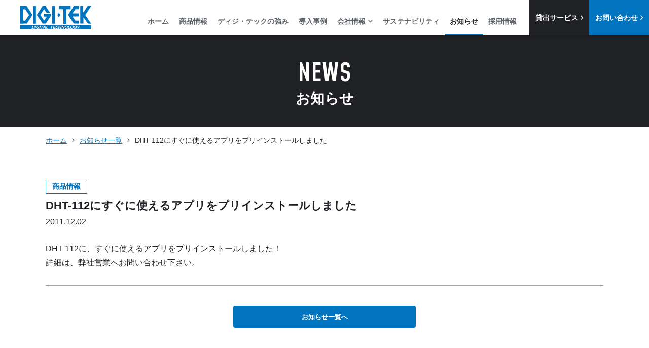

--- FILE ---
content_type: text/html; charset=UTF-8
request_url: https://www.digi-tek.com/news/9418/
body_size: 21576
content:
<!DOCTYPE html>
<html lang="ja">
<head>
<meta charset="utf-8">
<meta name="viewport" content="width=device-width, initial-scale=1">
<meta name="format-detection" content="telephone=no">
<title>DHT-112にすぐに使えるアプリをプリインストールしました | 株式会社ディジ・テック</title>
<link rel="shortcut icon" href="https://www.digi-tek.com/favicon.ico"/>
<link rel="stylesheet" href="https://www.digi-tek.com/cms/wp-content/themes/digitek/assets/css/style.css?v=r01202601212026" />
<link rel="stylesheet" href="https://www.digi-tek.com/cms/wp-content/themes/digitek/assets/css/style-sub.css?v=120260121" />
<link rel="stylesheet" href="https://www.digi-tek.com/cms/wp-content/themes/digitek/assets/css/fontawesome-all.min.css" />
<link rel="stylesheet" type="text/css" href="https://cdn.jsdelivr.net/npm/slick-carousel@1.8.1/slick/slick.css"/>
<link rel="stylesheet" type="text/css" href="https://cdn.jsdelivr.net/npm/slick-carousel@1.8.1/slick/slick-theme.css"/>
<link href="https://cdn.rawgit.com/michalsnik/aos/2.1.1/dist/aos.css" rel="stylesheet">
<script src="https://cdn.rawgit.com/michalsnik/aos/2.1.1/dist/aos.js"></script>
<script src="https://ajax.googleapis.com/ajax/libs/jquery/2.2.4/jquery.min.js"></script>
<script src="https://cdnjs.cloudflare.com/ajax/libs/jquery-easing/1.4.1/jquery.easing.min.js"></script>
<script src="https://www.digi-tek.com/cms/wp-content/themes/digitek/assets/js/ex.jquery.js"></script>
<script>(function(w,d,s,l,i){w[l]=w[l]||[];w[l].push({'gtm.start':
new Date().getTime(),event:'gtm.js'});var f=d.getElementsByTagName(s)[0],
j=d.createElement(s),dl=l!='dataLayer'?'&l='+l:'';j.async=true;j.src=
'https://www.googletagmanager.com/gtm.js?id='+i+dl;f.parentNode.insertBefore(j,f);
})(window,document,'script','dataLayer','GTM-MKLJP9W');</script>
<meta name='robots' content='max-image-preview:large' />
<link rel='stylesheet' id='wp-block-library-css' href='https://www.digi-tek.com/cms/wp-includes/css/dist/block-library/style.min.css?ver=6.2.8' type='text/css' media='all' />
<link rel='stylesheet' id='classic-theme-styles-css' href='https://www.digi-tek.com/cms/wp-includes/css/classic-themes.min.css?ver=6.2.8' type='text/css' media='all' />
<style id='global-styles-inline-css' type='text/css'>
body{--wp--preset--color--black: #000000;--wp--preset--color--cyan-bluish-gray: #abb8c3;--wp--preset--color--white: #ffffff;--wp--preset--color--pale-pink: #f78da7;--wp--preset--color--vivid-red: #cf2e2e;--wp--preset--color--luminous-vivid-orange: #ff6900;--wp--preset--color--luminous-vivid-amber: #fcb900;--wp--preset--color--light-green-cyan: #7bdcb5;--wp--preset--color--vivid-green-cyan: #00d084;--wp--preset--color--pale-cyan-blue: #8ed1fc;--wp--preset--color--vivid-cyan-blue: #0693e3;--wp--preset--color--vivid-purple: #9b51e0;--wp--preset--gradient--vivid-cyan-blue-to-vivid-purple: linear-gradient(135deg,rgba(6,147,227,1) 0%,rgb(155,81,224) 100%);--wp--preset--gradient--light-green-cyan-to-vivid-green-cyan: linear-gradient(135deg,rgb(122,220,180) 0%,rgb(0,208,130) 100%);--wp--preset--gradient--luminous-vivid-amber-to-luminous-vivid-orange: linear-gradient(135deg,rgba(252,185,0,1) 0%,rgba(255,105,0,1) 100%);--wp--preset--gradient--luminous-vivid-orange-to-vivid-red: linear-gradient(135deg,rgba(255,105,0,1) 0%,rgb(207,46,46) 100%);--wp--preset--gradient--very-light-gray-to-cyan-bluish-gray: linear-gradient(135deg,rgb(238,238,238) 0%,rgb(169,184,195) 100%);--wp--preset--gradient--cool-to-warm-spectrum: linear-gradient(135deg,rgb(74,234,220) 0%,rgb(151,120,209) 20%,rgb(207,42,186) 40%,rgb(238,44,130) 60%,rgb(251,105,98) 80%,rgb(254,248,76) 100%);--wp--preset--gradient--blush-light-purple: linear-gradient(135deg,rgb(255,206,236) 0%,rgb(152,150,240) 100%);--wp--preset--gradient--blush-bordeaux: linear-gradient(135deg,rgb(254,205,165) 0%,rgb(254,45,45) 50%,rgb(107,0,62) 100%);--wp--preset--gradient--luminous-dusk: linear-gradient(135deg,rgb(255,203,112) 0%,rgb(199,81,192) 50%,rgb(65,88,208) 100%);--wp--preset--gradient--pale-ocean: linear-gradient(135deg,rgb(255,245,203) 0%,rgb(182,227,212) 50%,rgb(51,167,181) 100%);--wp--preset--gradient--electric-grass: linear-gradient(135deg,rgb(202,248,128) 0%,rgb(113,206,126) 100%);--wp--preset--gradient--midnight: linear-gradient(135deg,rgb(2,3,129) 0%,rgb(40,116,252) 100%);--wp--preset--duotone--dark-grayscale: url('#wp-duotone-dark-grayscale');--wp--preset--duotone--grayscale: url('#wp-duotone-grayscale');--wp--preset--duotone--purple-yellow: url('#wp-duotone-purple-yellow');--wp--preset--duotone--blue-red: url('#wp-duotone-blue-red');--wp--preset--duotone--midnight: url('#wp-duotone-midnight');--wp--preset--duotone--magenta-yellow: url('#wp-duotone-magenta-yellow');--wp--preset--duotone--purple-green: url('#wp-duotone-purple-green');--wp--preset--duotone--blue-orange: url('#wp-duotone-blue-orange');--wp--preset--font-size--small: 13px;--wp--preset--font-size--medium: 20px;--wp--preset--font-size--large: 36px;--wp--preset--font-size--x-large: 42px;--wp--preset--spacing--20: 0.44rem;--wp--preset--spacing--30: 0.67rem;--wp--preset--spacing--40: 1rem;--wp--preset--spacing--50: 1.5rem;--wp--preset--spacing--60: 2.25rem;--wp--preset--spacing--70: 3.38rem;--wp--preset--spacing--80: 5.06rem;--wp--preset--shadow--natural: 6px 6px 9px rgba(0, 0, 0, 0.2);--wp--preset--shadow--deep: 12px 12px 50px rgba(0, 0, 0, 0.4);--wp--preset--shadow--sharp: 6px 6px 0px rgba(0, 0, 0, 0.2);--wp--preset--shadow--outlined: 6px 6px 0px -3px rgba(255, 255, 255, 1), 6px 6px rgba(0, 0, 0, 1);--wp--preset--shadow--crisp: 6px 6px 0px rgba(0, 0, 0, 1);}:where(.is-layout-flex){gap: 0.5em;}body .is-layout-flow > .alignleft{float: left;margin-inline-start: 0;margin-inline-end: 2em;}body .is-layout-flow > .alignright{float: right;margin-inline-start: 2em;margin-inline-end: 0;}body .is-layout-flow > .aligncenter{margin-left: auto !important;margin-right: auto !important;}body .is-layout-constrained > .alignleft{float: left;margin-inline-start: 0;margin-inline-end: 2em;}body .is-layout-constrained > .alignright{float: right;margin-inline-start: 2em;margin-inline-end: 0;}body .is-layout-constrained > .aligncenter{margin-left: auto !important;margin-right: auto !important;}body .is-layout-constrained > :where(:not(.alignleft):not(.alignright):not(.alignfull)){max-width: var(--wp--style--global--content-size);margin-left: auto !important;margin-right: auto !important;}body .is-layout-constrained > .alignwide{max-width: var(--wp--style--global--wide-size);}body .is-layout-flex{display: flex;}body .is-layout-flex{flex-wrap: wrap;align-items: center;}body .is-layout-flex > *{margin: 0;}:where(.wp-block-columns.is-layout-flex){gap: 2em;}.has-black-color{color: var(--wp--preset--color--black) !important;}.has-cyan-bluish-gray-color{color: var(--wp--preset--color--cyan-bluish-gray) !important;}.has-white-color{color: var(--wp--preset--color--white) !important;}.has-pale-pink-color{color: var(--wp--preset--color--pale-pink) !important;}.has-vivid-red-color{color: var(--wp--preset--color--vivid-red) !important;}.has-luminous-vivid-orange-color{color: var(--wp--preset--color--luminous-vivid-orange) !important;}.has-luminous-vivid-amber-color{color: var(--wp--preset--color--luminous-vivid-amber) !important;}.has-light-green-cyan-color{color: var(--wp--preset--color--light-green-cyan) !important;}.has-vivid-green-cyan-color{color: var(--wp--preset--color--vivid-green-cyan) !important;}.has-pale-cyan-blue-color{color: var(--wp--preset--color--pale-cyan-blue) !important;}.has-vivid-cyan-blue-color{color: var(--wp--preset--color--vivid-cyan-blue) !important;}.has-vivid-purple-color{color: var(--wp--preset--color--vivid-purple) !important;}.has-black-background-color{background-color: var(--wp--preset--color--black) !important;}.has-cyan-bluish-gray-background-color{background-color: var(--wp--preset--color--cyan-bluish-gray) !important;}.has-white-background-color{background-color: var(--wp--preset--color--white) !important;}.has-pale-pink-background-color{background-color: var(--wp--preset--color--pale-pink) !important;}.has-vivid-red-background-color{background-color: var(--wp--preset--color--vivid-red) !important;}.has-luminous-vivid-orange-background-color{background-color: var(--wp--preset--color--luminous-vivid-orange) !important;}.has-luminous-vivid-amber-background-color{background-color: var(--wp--preset--color--luminous-vivid-amber) !important;}.has-light-green-cyan-background-color{background-color: var(--wp--preset--color--light-green-cyan) !important;}.has-vivid-green-cyan-background-color{background-color: var(--wp--preset--color--vivid-green-cyan) !important;}.has-pale-cyan-blue-background-color{background-color: var(--wp--preset--color--pale-cyan-blue) !important;}.has-vivid-cyan-blue-background-color{background-color: var(--wp--preset--color--vivid-cyan-blue) !important;}.has-vivid-purple-background-color{background-color: var(--wp--preset--color--vivid-purple) !important;}.has-black-border-color{border-color: var(--wp--preset--color--black) !important;}.has-cyan-bluish-gray-border-color{border-color: var(--wp--preset--color--cyan-bluish-gray) !important;}.has-white-border-color{border-color: var(--wp--preset--color--white) !important;}.has-pale-pink-border-color{border-color: var(--wp--preset--color--pale-pink) !important;}.has-vivid-red-border-color{border-color: var(--wp--preset--color--vivid-red) !important;}.has-luminous-vivid-orange-border-color{border-color: var(--wp--preset--color--luminous-vivid-orange) !important;}.has-luminous-vivid-amber-border-color{border-color: var(--wp--preset--color--luminous-vivid-amber) !important;}.has-light-green-cyan-border-color{border-color: var(--wp--preset--color--light-green-cyan) !important;}.has-vivid-green-cyan-border-color{border-color: var(--wp--preset--color--vivid-green-cyan) !important;}.has-pale-cyan-blue-border-color{border-color: var(--wp--preset--color--pale-cyan-blue) !important;}.has-vivid-cyan-blue-border-color{border-color: var(--wp--preset--color--vivid-cyan-blue) !important;}.has-vivid-purple-border-color{border-color: var(--wp--preset--color--vivid-purple) !important;}.has-vivid-cyan-blue-to-vivid-purple-gradient-background{background: var(--wp--preset--gradient--vivid-cyan-blue-to-vivid-purple) !important;}.has-light-green-cyan-to-vivid-green-cyan-gradient-background{background: var(--wp--preset--gradient--light-green-cyan-to-vivid-green-cyan) !important;}.has-luminous-vivid-amber-to-luminous-vivid-orange-gradient-background{background: var(--wp--preset--gradient--luminous-vivid-amber-to-luminous-vivid-orange) !important;}.has-luminous-vivid-orange-to-vivid-red-gradient-background{background: var(--wp--preset--gradient--luminous-vivid-orange-to-vivid-red) !important;}.has-very-light-gray-to-cyan-bluish-gray-gradient-background{background: var(--wp--preset--gradient--very-light-gray-to-cyan-bluish-gray) !important;}.has-cool-to-warm-spectrum-gradient-background{background: var(--wp--preset--gradient--cool-to-warm-spectrum) !important;}.has-blush-light-purple-gradient-background{background: var(--wp--preset--gradient--blush-light-purple) !important;}.has-blush-bordeaux-gradient-background{background: var(--wp--preset--gradient--blush-bordeaux) !important;}.has-luminous-dusk-gradient-background{background: var(--wp--preset--gradient--luminous-dusk) !important;}.has-pale-ocean-gradient-background{background: var(--wp--preset--gradient--pale-ocean) !important;}.has-electric-grass-gradient-background{background: var(--wp--preset--gradient--electric-grass) !important;}.has-midnight-gradient-background{background: var(--wp--preset--gradient--midnight) !important;}.has-small-font-size{font-size: var(--wp--preset--font-size--small) !important;}.has-medium-font-size{font-size: var(--wp--preset--font-size--medium) !important;}.has-large-font-size{font-size: var(--wp--preset--font-size--large) !important;}.has-x-large-font-size{font-size: var(--wp--preset--font-size--x-large) !important;}
.wp-block-navigation a:where(:not(.wp-element-button)){color: inherit;}
:where(.wp-block-columns.is-layout-flex){gap: 2em;}
.wp-block-pullquote{font-size: 1.5em;line-height: 1.6;}
</style>
<link rel="canonical" href="https://www.digi-tek.com/news/9418/" />
<link rel='shortlink' href='https://www.digi-tek.com/?p=9418' />
</head>
<body class="">
<div class="site-wrapper"><noscript><iframe src="https://www.googletagmanager.com/ns.html?id=GTM-MKLJP9W"
height="0" width="0" style="display:none;visibility:hidden"></iframe></noscript>
<header class="p-header">
  <div class="p-header__inner">
    <div class="p-header__logo">
      <a href="https://www.digi-tek.com"><img src="https://www.digi-tek.com/cms/wp-content/themes/digitek/assets/images/common/logo.svg" class="logo-local" alt="株式会社ディジ・テック" width="140px" height="46px" />
</a>
    </div>
    <nav class="p-header__nav">
      <ul class="p-header__nav-list">
        <li class="p-header__nav-item"><a href="https://www.digi-tek.com">ホーム</a></li>
        <li class="p-header__nav-item"><a href="https://www.digi-tek.com/products">商品情報</a></li>
        <li class="p-header__nav-item"><a href="https://www.digi-tek.com/advantage">ディジ・テックの強み</a></li>
        <li class="p-header__nav-item"><a href="https://www.digi-tek.com/cases">導入事例</a></li>
        <li class="p-header__nav-item">
        <a class="js-nav-products__trigger" href="javascript:void(0);">会社情報<i class="far fa-angle-down"></i></a>
          <div class="p-header__nav-products js-nav-products">
            <ul class="p-header__nav-products-inner">
              <li class="p-header__nav-products-item">
                <a href="https://www.digi-tek.com/message">
                  <img src="https://www.digi-tek.com/cms/wp-content/themes/digitek/assets/images/common/header_msg.jpg" class="" alt="" />
                  <p class="l-ctr">代表ご挨拶</p>
                </a>
              </li>
              <li class="p-header__nav-products-item"><a href="https://www.digi-tek.com/overview">
                <img src="https://www.digi-tek.com/cms/wp-content/themes/digitek/assets/images/common/header_ov.jpg" class="" alt="" />
                <p class="l-ctr">会社概要</p>
              </a></li>
            </ul>
          </div>
        </li>
        <li class="p-header__nav-item"><a href="https://www.digi-tek.com/sustainability">サステナビリティ</a></li>
        <li class="p-header__nav-item"><a class="current" href="https://www.digi-tek.com/news">お知らせ</a></li>
        <li class="p-header__nav-item"><a href="https://www.digi-tek.com/recruit/" target="_blank">採用情報</a></li>
        <li class="p-header__nav-item p-header__nav-cta">
          <a class="p-header__nav-button" href="https://www.digi-tek.com/rental">貸出サービス <i class="far fa-angle-right"></i></a>
          <a class="p-header__nav-button" href="https://www.digi-tek.com/inquiry">お問い合わせ <i class="far fa-angle-right"></i></a>
        </li>
      </ul>
    </nav>
    <div class="p-header__nav-trigger">
      <a href="javascript:void(0);" class="c-button__trigger js-button-trigger"><span class="c-button__trigger-icon"></span></a>
    </div>
  </div>
</header>
<div class="p-header__layer js-layer"></div>
<main class="p-news__single l-content">
  <div class="l-content__head">
    <h1 class="c-title__head">NEWS<span>お知らせ</span></h1>
  </div>
  <div class="c-grid__container">
    <div class="c-breadcrumbs">
      <ul class="c-breadcrumbs__list">
        <li class="c-breadcrumbs__item"><a href="https://www.digi-tek.com">ホーム</a></li>
        <li class="c-breadcrumbs__item"><i class="fal fa-angle-right"></i></li>
        <li class="c-breadcrumbs__item"><a href="https://www.digi-tek.com/news">お知らせ一覧</a></li>
        <li class="c-breadcrumbs__item"><i class="fal fa-angle-right"></i></li>
        <li class="c-breadcrumbs__item">DHT-112にすぐに使えるアプリをプリインストールしました</li>
      </ul>
    </div>
  </div>

  <section class="p-news__single__head">
    <div class="c-grid__container">
      <div class="p-news__label">
        <span class="c-label__case-cate">
          商品情報        </span>
      </div>
      <h2 class="c-head__black-s">DHT-112にすぐに使えるアプリをプリインストールしました</h2>
      <p>2011.12.02</p>
    </div>
  </section>

  <section class="p-news__single__main">
    <div class="c-grid__container">
      <div class="p-news__single__content">
                    <p>DHT-112に、すぐに使えるアプリをプリインストールしました！<br />
詳細は、弊社営業へお問い合わせ下さい。</p>
              </div>
    </div>
  </section>

  <p class="l-ctr"><a href="https://www.digi-tek.com/news"><button type="button" name="button" class="c-button c-button__blue">お知らせ一覧へ</button></a></p>


</main>

<footer class="p-footer">
  <div class="p-footer__contact">
    <div class="c-grid__container">
      <h2 class="c-title__head">CONTACT<span>各種お問い合わせ</span></h2>
      <div class="c-grid__row">
        <div class="c-grid__col-4">
          <div class="p-footer__contact__item">
            <p><img src="https://www.digi-tek.com/cms/wp-content/themes/digitek/assets/images/common/icon/icon_contact.svg" class="" alt="" />
</p>
            <p class="c-head__black-item">ご購入前のご相談<br>修理・点検のご相談</p>
            <p class="l-left">購入前の商品のご相談や仕様のご確認や、ご購入後の修理・点検に関するご相談はこちらから。</p>
            <a href="https://www.digi-tek.com/inquiry" target="_blank"><button type="button" name="button" class="c-button c-button__blue c-button__big l-ctr">お問い合わせフォーム</button></a>
          </div>
        </div>
        <div class="c-grid__col-4">
          <div class="p-footer__contact__item">
            <p><img src="https://www.digi-tek.com/cms/wp-content/themes/digitek/assets/images/common/icon/icon_rental.svg" class="" alt="" />
</p>
            <p class="c-head__black-item">商品無料<br>貸出しサービス</p>
            <p class="l-left">商品をご検討頂いているお客様や、試験運用を行いたいお客様に向けて、デモ機を無料で貸出しております。</p>
            <a href="https://www.digi-tek.com/rental"><button type="button" name="button" class="c-button c-button__blue c-button__big l-ctr">貸出し申し込みフォーム</button></a>
          </div>
        </div>
        <div class="c-grid__col-4">
          <div class="p-footer__contact__item">
            <p><img src="https://www.digi-tek.com/cms/wp-content/themes/digitek/assets/images/common/icon/icon_tel.svg" class="" alt="" />
</p>
            <p class="c-head__black-item">お電話による<br>お問い合わせ</p>
            <p>営業時間　9:00〜17:00</p>
            <div class="p-footer__contact__item-tel">
              <p>滋賀本社<span>077-510-1212</span></p>
              <p>東京営業所<span>03-6382-7603</span></p>
            </div>
          </div>
        </div>
      </div>
    </div>
  </div>
  <div class="p-footer__info">
    <div class="">
      <div class="c-grid__row">
        <div class="c-grid__col-6">
          <div class="p-footer__info-company">
            <p><img src="https://www.digi-tek.com/cms/wp-content/themes/digitek/assets/images/common/logo-w.svg" class="" alt="" />
</p>
            <p class="c-head__white-xs">株式会社 ディジ・テック</p>
            <p>〒520-0806　<br class="l-sp-br">滋賀県大津市打出浜13番48号ベルパーク大津ビル3F<br>TEL.077-510-1212　FAX.077-510-1211</p>
          </div>
        </div>

        <div class="c-grid__col-6">
          <p><a href="https://www.digi-tek.com">ホーム</a></p>
          <ul class="c-grid__row">
            <li>
              <a href="https://www.digi-tek.com/products">商品情報</a>
              <a href="https://www.digi-tek.com/advantage">ディジテックの強み</a>
              <a href="https://www.digi-tek.com/cases">導入事例</a>
              <span>会社情報</span>
              <a href="https://www.digi-tek.com/message">┗ 代表ご挨拶</a>
              <a href="https://www.digi-tek.com/overview">┗ 会社概要</a>
            </li>
            <li>
              <a href="https://www.digi-tek.com/sustainability">サステナビリティ</a>
              <a href="https://www.digi-tek.com/news">お知らせ</a>
              <a href="https://www.digi-tek.com/recruit" target="_blank">採用情報</a>
              <a href="https://www.digi-tek.com/blog" target="_blank">社員ブログ</a>
            </li>
            <li>
              <a href="https://www.digi-tek.com/inquiry">お問い合わせ</a>
              <a href="https://www.digi-tek.com/rental">貸し出しサービス</a>
              <a href="https://www.digi-tek.com/privacy">プライバシーポリシー</a>
            </li>
          </ul>
        </div>
      </div>
    </div>
    <div id="page_top"><a href="#"></a></div>
    <div class="p-footer-content">
      <div class="c-grid__container">
        <p class="p-footer-copyright l-ctr">&copy;DIGI-TEK Inc. All Rights Reserved.</p>
      </div>
    </div>
  </div>
</footer>
<script type="text/javascript" src="https://cdn.jsdelivr.net/npm/slick-carousel@1.8.1/slick/slick.min.js"></script>
</body>
</html>


--- FILE ---
content_type: text/css
request_url: https://www.digi-tek.com/cms/wp-content/themes/digitek/assets/css/style.css?v=r01202601212026
body_size: 154352
content:
@charset "UTF-8";
@import url("https://fonts.googleapis.com/css2?family=Michroma&display=swap");
@import url("https://fonts.googleapis.com/css2?family=Mohave:wght@600&family=Noto+Sans+JP:wght@400;500;700&family=VT323&display=swap");
* {
  line-height: 1em;
  letter-spacing: 0;
  -webkit-font-smoothing: antialiased;
  text-rendering: optimizeLegibility;
  box-sizing: border-box;
}

html {
  font-size: 62.5%;
  -webkit-text-size-adjust: 100%;
}

body, h1, h2, h3, h4, h5, h6, p, div, dl, dt, dd, ul, ol, li, blockquote, th, td, pre, form, fieldset, input, textarea {
  margin: 0;
  padding: 0;
}

h1, h2, h3, h4, h5, h6 {
  font-weight: normal;
}

table {
  border-collapse: collapse;
  border-spacing: 0;
}

fieldset, img {
  border: 0;
}

address, caption, cite, code, dfn, em, th, var {
  font-style: normal;
  font-weight: normal;
}

ol, ul {
  list-style: none;
}

caption, th {
  text-align: left;
}

q:before, q:after {
  content: "";
}

abbr, acronym {
  border: 0;
}

body {
  text-align: justify;
  text-justify: inter-ideograph;
  height: 100.5%;
  word-wrap: break-word;
}

p, dd, li {
  word-break: normal;
}

img {
  font-size: 0;
  line-height: 0;
  max-width: 100%;
  height: auto;
}

@font-face {
  font-family: "Yu Gothic";
  src: local("Yu Gothic Medium");
  font-weight: normal;
}
@font-face {
  font-family: "Yu Gothic";
  src: local("Yu Gothic Bold");
  font-weight: bold;
}
@font-face {
  font-family: "Helvetica Neue";
  src: local("Helvetica Neue Regular");
  font-weight: normal;
}
@font-face {
  font-family: "Helvetica Neue";
  src: local("Helvetica Neue Bold");
  font-weight: bold;
}
body {
  font-family: "Yu Gothic", "-apple-system", "BlinkMacSystemFont", "Helvetica Neue", "ヒラギノ角ゴ ProN", "Hiragino Kaku Gothic ProN", "メイリオ", Meiryo, "M+ 1p", Arial, sans-serif;
  font-size: 16px;
  font-size: 1.6rem;
  color: #202124;
}
@media only screen and (max-width: 767px) {
  body {
    font-size: 14px;
    font-size: 1.4rem;
  }
}

a {
  color: inherit;
  text-decoration: none;
  transition: all 0.25s ease;
}
a:hover img {
  opacity: 0.7;
}
a img {
  transition: all 0.25s ease;
}

h1, h2, h3, h4, h4, div {
  line-height: 1.4;
}

p, li, dt, dd, span {
  line-height: 1.8;
}
@media only screen and (max-width: 767px) {
  p, li, dt, dd, span {
    line-height: 1.6;
  }
}

@media only screen and (max-width: 767px) {
  p img {
    display: block;
    margin: 0 auto;
  }
}

.center {
  text-align: center;
}

.left {
  text-align: left;
}

.right {
  text-align: right;
}

.fwb {
  font-weight: bold;
}

.wp {
  overflow: hidden;
  zoom: 1;
}

.wp .attachment img {
  max-width: 900px;
}

.wp .alignleft,
.wp img.alignleft {
  display: inline;
  float: left;
  margin-right: 24px;
  margin-top: 4px;
}

.wp .alignright,
.wp img.alignright {
  display: inline;
  float: right;
  margin-left: 24px;
  margin-top: 4px;
}

.wp .aligncenter,
.wp img.aligncenter {
  clear: both;
  display: block;
  margin-left: auto;
  margin-right: auto;
}

.wp img.alignleft,
.wp img.alignright,
.wp img.aligncenter {
  margin-bottom: 12px;
}

.wp .wp-caption {
  background: #f1f1f1;
  line-height: 18px;
  margin-bottom: 20px;
  padding: 4px;
  text-align: center;
}

.wp .wp-caption img {
  margin: 5px 5px 0;
}

.wp .wp-caption p.wp-caption-text {
  color: #888;
  font-size: 12px;
  margin: 5px;
}

.wp .wp-smiley {
  margin: 0;
}

.wp .gallery {
  margin: 0 auto 18px;
}

.wp .gallery .gallery-item {
  float: left;
  margin-top: 0;
  text-align: center;
  width: 33%;
}

.wp .gallery img {
  border: 2px solid #cfcfcf;
}

.wp .gallery .gallery-caption {
  color: #888;
  font-size: 12px;
  margin: 0 0 12px;
}

.wp .gallery dl {
  margin: 0;
}

.wp .gallery img {
  border: 10px solid #f1f1f1;
}

.wp .gallery br + br {
  display: none;
}

.wp .attachment img {
  display: block;
  margin: 0 auto;
}

.l-header {
  position: fixed;
  top: 0;
  left: 0;
  z-index: 100;
  width: 100%;
  background: #fff;
  box-shadow: 0px 0px 5px -3px rgba(0, 0, 0, 0.5);
}
@media only screen and (max-width: 767px) {
  .l-header {
    padding: 4px 0;
  }
}
.l-header__front-page {
  background: rgba(255, 255, 255, 0);
}
.l-header .p-header__logo {
  padding: 0;
}
.l-header .p-header__logo img {
  width: 500px;
}
@media only screen and (max-width: 1199px) {
  .l-header .p-header__logo img {
    width: 350px;
  }
}
@media only screen and (max-width: 767px) {
  .l-header .p-header__logo img {
    width: 280px;
  }
}
.l-header__pc {
  display: flex;
  align-items: center;
}
@media only screen and (max-width: 767px) {
  .l-header__pc {
    display: none;
  }
}
.l-header__sp {
  display: none;
}
@media only screen and (max-width: 767px) {
  .l-header__sp {
    display: block;
  }
}

@media only screen and (max-width: 991px) {
  .l-header__front-page {
    background: #fff;
    box-shadow: 0px 0px 5px -3px rgba(0, 0, 0, 0.5);
  }
  .l-header__front-page .p-header__logo img {
    width: 350px;
  }
}
@media only screen and (max-width: 991px) and (max-width: 767px) {
  .l-header__front-page .p-header__logo img {
    width: 280px;
  }
}

.l-content {
  padding: 70px 0 0;
  margin: 0 0 100px;
  overflow: hidden;
}
@media only screen and (max-width: 991px) {
  .l-content {
    padding-top: 45px;
    margin-bottom: 70px;
  }
}
.l-content-s {
  max-width: 980px;
  width: 100%;
  margin: 0 auto 100px;
}
.l-content-s-min {
  max-width: 830px;
  width: 100%;
  margin: 0 auto;
}
.l-content-m {
  max-width: 1200px;
  width: 100%;
  margin: 0 auto 100px;
}
.l-content-m .l-content-s {
  margin-bottom: 0;
}
.l-content__head {
  background: #202124;
  padding: 50px 0 30px;
}

.l-ctr {
  text-align: center;
  margin: 0 auto;
}

.l-left {
  text-align: left;
}

.l-right {
  text-align: right;
}

.l-fwb {
  font-weight: bold;
}

.l-bg-blueglay {
  background-color: #909090;
}

.l-sp-br {
  display: none;
}
@media only screen and (max-width: 767px) {
  .l-sp-br {
    display: block;
  }
}

.l-column {
  display: flex;
  justify-content: space-between;
}
@media only screen and (max-width: 1199px) {
  .l-column {
    max-width: 780px;
  }
}
@media only screen and (max-width: 767px) {
  .l-column {
    display: block;
  }
}
.l-column-left {
  width: 70%;
  max-width: 840px;
  position: relative;
}
@media only screen and (max-width: 767px) {
  .l-column-left {
    width: 100%;
  }
}
.l-column-right {
  width: 25%;
  max-width: 300px;
}
@media only screen and (max-width: 767px) {
  .l-column-right {
    width: 100%;
    max-width: 768px;
    margin-top: 40px;
  }
}

.u-left {
  text-align: left;
}

.u-center {
  text-align: center;
}

.u-right {
  text-align: right;
}

.u-none {
  display: none;
}

.u-fleft {
  float: left;
}

.u-fright {
  float: right;
}

.u-accessibility {
  display: none;
}

.u-m0 {
  margin: 0;
}

.u-mr0 {
  margin-right: 0;
}

.u-mr10 {
  margin-right: 10px;
}

.u-ml0 {
  margin-left: 0;
}

.u-ml5 {
  margin-left: 5px;
}

.u-ml10 {
  margin-left: 10px;
}

.u-ml15 {
  margin-left: 15px;
}

.u-ml20 {
  margin-left: 20px;
}

.u-ml25 {
  margin-left: 25px;
}

.u-ml30 {
  margin-left: 30px;
}

.u-ml35 {
  margin-left: 35px;
}

.u-ml40 {
  margin-left: 40px;
}

.u-mb0 {
  margin-bottom: 0;
}

.u-mb5 {
  margin-bottom: 5px;
}

.u-mb10 {
  margin-bottom: 10px;
}

.u-mb15 {
  margin-bottom: 15px;
}

.u-mb20 {
  margin-bottom: 20px;
}

.u-mb25 {
  margin-bottom: 25px;
}

.u-mb30 {
  margin-bottom: 30px;
}

.u-mb35 {
  margin-bottom: 35px;
}

.u-mb40 {
  margin-bottom: 40px;
}

.u-mb45 {
  margin-bottom: 45px;
}

.u-mb50 {
  margin-bottom: 50px;
}

.u-mb55 {
  margin-bottom: 55px;
}

.u-mb60 {
  margin-bottom: 60px;
}

.u-mt0 {
  margin-top: 0;
}

.u-pb0 {
  padding-bottom: 0;
}

.u-pb5 {
  padding-bottom: 5px;
}

.u-pb10 {
  padding-bottom: 10px;
}

.u-pb15 {
  padding-bottom: 15px;
}

.u-pb20 {
  padding-bottom: 20px;
}

.u-pb25 {
  padding-bottom: 25px;
}

.u-pb30 {
  padding-bottom: 30px;
}

.u-pb35 {
  padding-bottom: 35px;
}

.u-pb40 {
  padding-bottom: 40px;
}

.u-p0 {
  padding: 0;
}

.u-w50 {
  width: 50px;
}

.nav {
  display: flex;
  justify-content: center;
}
.nav a {
  display: block;
  text-decoration: none;
  color: #202124;
  -webkit-touch-callout: none;
  -webkit-tap-highlight-color: transparent;
}
.nav button {
  appearance: none;
  font-weight: 300;
  -webkit-font-smoothing: antialiased;
  -moz-osx-font-smoothing: grayscale;
  line-height: 1;
  background: 0 0;
  border: 0;
  outline: 0;
  border-radius: 0;
  cursor: pointer;
  -webkit-touch-callout: none;
  -webkit-tap-highlight-color: transparent;
  -webkit-font-smoothing: subpixel-antialiased;
  -moz-osx-font-smoothing: unset;
}
.nav button:-moz-placeholder {
  opacity: 1;
}
.nav button::-moz-placeholder {
  opacity: 1;
}
.nav button:disabled {
  cursor: default;
}
.nav .nav-inner {
  background: #fff;
  display: flex;
  justify-content: center;
  flex-wrap: wrap;
  align-items: flex-end;
  width: 100%;
  max-width: 1260px;
  margin-right: auto;
  margin-left: auto;
  padding: 0 9px;
}
@media only screen and (max-width: 991px) {
  .nav .nav-inner {
    justify-content: center;
  }
}
@media only screen and (max-width: 767px) {
  .nav .nav-inner {
    flex-direction: column;
    align-items: flex-start;
    justify-content: flex-start;
  }
}
@media only screen and (max-width: 767px) {
  .nav .nav-item {
    border-bottom: 1px solid #B9B9B9;
    padding: 10px 0;
    width: 100%;
  }
}
.nav .nav-item__button {
  position: relative;
  display: flex;
  flex-direction: row;
  margin: 0 0 15px;
}
@media only screen and (max-width: 991px) {
  .nav .nav-item__button {
    margin-bottom: 9px;
  }
}
@media only screen and (max-width: 767px) {
  .nav .nav-item__button {
    flex-direction: column;
    align-items: center;
    margin: 0 auto;
  }
}
.nav .nav-item__tel {
  font-size: 20px;
  font-size: 2rem;
  font-weight: bold;
  line-height: 1.3;
  text-align: right;
  padding: 0 15px;
  margin: 0 0 15px;
}
@media only screen and (max-width: 1500px) {
  .nav .nav-item__tel {
    font-size: 18px;
    font-size: 1.8rem;
  }
}
@media only screen and (max-width: 1349px) {
  .nav .nav-item__tel {
    padding: 0 10px;
  }
}
@media only screen and (max-width: 1199px) {
  .nav .nav-item__tel {
    font-size: 14px;
    font-size: 1.4rem;
    padding: 0 7px;
  }
}
@media only screen and (max-width: 767px) {
  .nav .nav-item__tel {
    padding: 10px 8px;
    font-size: 20px;
    font-size: 2rem;
    text-align: center;
    width: 100%;
    margin: 10px 0;
    background: #fff;
  }
}
.nav .nav-item__tel i {
  margin-right: 5px;
}
.nav .nav-item__tel p {
  display: none;
  font-size: 16px;
  font-size: 1.6rem;
}
@media only screen and (max-width: 767px) {
  .nav .nav-item__tel p {
    display: block;
    text-align: center;
  }
}
.nav .nav-item__tel span {
  display: block;
  font-size: 14px;
  font-size: 1.4rem;
  font-weight: normal;
  line-height: 1.3;
}
@media only screen and (max-width: 1199px) {
  .nav .nav-item__tel span {
    font-size: 12px;
    font-size: 1.2rem;
  }
}
@media only screen and (max-width: 767px) {
  .nav .nav-item__tel span {
    font-size: 14px;
    font-size: 1.4rem;
  }
}
@media only screen and (max-width: 767px) {
  .nav .nav-item__tel i {
    padding-right: 3px;
  }
}
.nav .nav-item p i,
.nav .nav-item a i {
  padding-left: 4px;
}
.nav .nav-item + .nav-item {
  border-top: 1px solid #fff;
}
.nav .nav-item > a {
  font-size: 18px;
  font-size: 1.8rem;
}
.nav .nav-item > a:hover {
  color: #0074BE;
}
.nav .nav-item > a.current {
  color: #0074BE;
}
.nav .nav-item > p.current {
  color: #0074BE;
}
.nav .nav-item > a,
.nav .nav-item > p {
  padding: 0 12px 15px;
  margin: 15px 0 0;
  display: flex;
  align-items: center;
  justify-content: center;
  line-height: 1;
  color: #202124;
  font-size: 14px;
  font-size: 1.4rem;
  font-weight: bold;
}
@media only screen and (max-width: 1500px) {
  .nav .nav-item > a,
  .nav .nav-item > p {
    padding: 0 7px 15px;
    font-size: 13px;
    font-size: 1.3rem;
  }
}
@media only screen and (max-width: 1349px) {
  .nav .nav-item > a,
  .nav .nav-item > p {
    font-size: 13px;
    font-size: 1.3rem;
    padding: 0 5px 15px;
  }
}
@media only screen and (max-width: 1260px) {
  .nav .nav-item > a,
  .nav .nav-item > p {
    font-size: 12px;
    font-size: 1.2rem;
  }
}
@media only screen and (max-width: 1199px) {
  .nav .nav-item > a,
  .nav .nav-item > p {
    padding: 0 4px 15px;
  }
}
@media only screen and (max-width: 991px) {
  .nav .nav-item > a,
  .nav .nav-item > p {
    padding: 0 8px 20px;
    font-size: 14px;
    font-size: 1.4rem;
    margin-top: 0;
  }
}
@media only screen and (max-width: 767px) {
  .nav .nav-item > a,
  .nav .nav-item > p {
    margin: 0;
    padding-bottom: 0;
    font-size: 16px;
    font-size: 1.6rem;
    justify-content: flex-start;
  }
}
.nav .nav-item.is-show > a {
  background: #ddd;
}
@media only screen and (min-width: 769px) {
  .nav .nav-item.is-show .dropdown,
  .nav .nav-item:hover .dropdown {
    opacity: 1;
    visibility: visible;
    height: auto;
    display: flex;
    height: calc(1em + 40px);
  }
}
@media only screen and (min-width: 992px) {
  .nav .nav-item.is-show .dropdown,
  .nav .nav-item:hover .dropdown {
    opacity: 1;
    visibility: visible;
    height: auto;
    display: flex;
  }
}
@media only screen and (min-width: 769px) {
  .nav .nav-item.is-show .dropdown::before,
  .nav .nav-item:hover .dropdown::before {
    transform: none;
  }
}
.nav .nav-dropdown {
  display: block;
}
@media only screen and (max-width: 767px) {
  .nav .nav-dropdown {
    display: flex;
    align-items: center;
    flex-wrap: wrap;
  }
  .nav .nav-dropdown i {
    display: none;
  }
}
.nav .nav-dropdown .splink {
  display: none;
}
@media only screen and (max-width: 767px) {
  .nav .nav-dropdown .splink {
    display: block;
  }
}
@media only screen and (max-width: 767px) {
  .nav .nav-dropdown p, .nav .nav-dropdown ul {
    display: none;
  }
}
.nav .nav-toggle {
  display: none;
}
@media only screen and (max-width: 767px) {
  .nav .nav-toggle {
    display: block;
    position: relative;
    width: 4em;
    min-height: 15px;
  }
  .nav .nav-toggle::before, .nav .nav-toggle::after {
    content: "";
    position: absolute;
    top: 0;
    right: 0;
    bottom: 0;
    left: 0;
    display: block;
    margin: auto;
    background: #202124;
    transition: 0.2s ease;
  }
}
.nav .nav-toggle::before {
  width: 15px;
  height: 1px;
}
.nav .nav-toggle::after {
  width: 1px;
  height: 15px;
}
.nav .nav-toggle.is-open::before {
  opacity: 0;
  transform: rotate(90deg);
}
.nav .nav-toggle.is-open::after {
  transform: rotate(90deg);
}

.dropdown {
  opacity: 0;
  visibility: hidden;
  position: absolute;
  top: 59px;
  z-index: 10;
  padding: 35px 0;
  border-top: none;
  transition: 0.2s ease;
  width: 100vw;
  left: 50%;
  transform: translateX(-50%);
  display: flex;
  justify-content: center;
  background: #909090;
}
@media only screen and (max-width: 1500px) {
  .dropdown {
    top: 56px;
  }
}
@media only screen and (max-width: 1199px) {
  .dropdown {
    top: 54px;
  }
}
@media only screen and (max-width: 991px) {
  .dropdown {
    width: 100%;
    border-top: 1px solid #fff;
    bottom: 25px;
    padding: 20px 0;
    height: auto;
  }
}
@media only screen and (max-width: 767px) {
  .dropdown {
    position: static;
    transform: inherit;
    display: none;
    visibility: visible;
    opacity: 1;
    background: #fff;
    margin-top: 1px;
  }
}
@media only screen and (max-width: 767px) {
  .dropdown-item {
    padding: 5px 0;
  }
}
.dropdown-item.has-child {
  display: block;
  border-right: 1px solid #202124;
  height: 1em;
}
@media only screen and (max-width: 767px) {
  .dropdown-item.has-child {
    border-right: none;
    display: flex;
    flex-wrap: wrap;
    height: auto;
  }
}
.dropdown-item.has-child:last-of-type {
  border-right: none;
}
@media only screen and (max-width: 767px) {
  .dropdown-item.has-child:first-of-type p {
    font-weight: normal;
    margin-bottom: 5px;
  }
}
.dropdown-item.has-child i {
  color: #0074BE;
  font-size: 80%;
}
.dropdown-item-nav {
  font-weight: bold;
}
@media only screen and (max-width: 1199px) {
  .dropdown-item-nav {
    font-size: 14px;
    font-size: 1.4rem;
  }
}
.dropdown-child {
  opacity: 0;
  visibility: hidden;
  position: absolute;
  top: 50px;
  border-top: none;
  transition: 0.2s ease;
  width: 100vw;
  left: 50%;
  transform: translateX(-50%);
  display: flex;
  justify-content: center;
  background: #909090;
  padding: 65px 0;
  margin-top: 1px;
}
@media only screen and (max-width: 991px) {
  .dropdown-child {
    margin: 0;
    top: 36px;
  }
}
@media only screen and (max-width: 767px) {
  .dropdown-child {
    opacity: 1;
    visibility: visible;
    display: none;
    position: static;
    left: 0;
    transform: inherit;
    padding: 15px 0;
    background: #fff;
  }
}
.dropdown-child-item a {
  display: block;
  font-size: 14px;
  font-size: 1.4rem;
  font-weight: bold;
}
@media only screen and (max-width: 1199px) {
  .dropdown-child-item a {
    font-size: 13px;
    font-size: 1.3rem;
  }
}
@media only screen and (max-width: 1024px) {
  .dropdown-child-item a {
    font-size: 12px;
    font-size: 1.2rem;
  }
}
@media only screen and (max-width: 991px) {
  .dropdown-child-item a {
    font-size: 14px;
    font-size: 1.4rem;
  }
}
@media only screen and (max-width: 767px) {
  .dropdown-child-item a {
    padding: 10px 0 10px 20px;
    display: inline-block;
    font-size: 14px;
    font-size: 1.4rem;
  }
}
.dropdown-child-item a:hover {
  color: #0074BE;
}
@media only screen and (max-width: 767px) {
  .dropdown-child-item p {
    font-weight: normal;
    text-align: left !important;
  }
}

@media only screen and (min-width: 769px) {
  .dropdown-item.is-show .dropdown-child,
  .dropdown-item:hover .dropdown-child {
    opacity: 1;
    visibility: visible;
  }
}

.dropdown-item.is-show > a {
  color: #fff;
  background: #0074BE;
}

.dropdown-item a,
.dropdown-item p {
  padding: 0 30px;
  text-align: center;
  line-height: 1;
}
@media only screen and (max-width: 767px) {
  .dropdown-item a,
  .dropdown-item p {
    padding: 0 15px;
  }
}

.nav-item-product {
  max-width: 250px;
  text-align: center;
  margin-right: 35px;
  margin-left: 35px;
  width: 24%;
}
@media only screen and (max-width: 1199px) {
  .nav-item-product {
    margin-left: 20px;
    margin-right: 20px;
  }
}
@media only screen and (max-width: 767px) {
  .nav-item-product {
    text-align: left;
    margin: 10px 0 10px 25px;
    width: 100%;
  }
}
.nav-item-product a,
.nav-item-product p {
  padding: 0;
}
.nav-item-product__img {
  width: 100%;
  margin: 0 0 20px;
}
@media only screen and (max-width: 767px) {
  .nav-item-product__img {
    display: none;
  }
}
.nav-item-product__ttl {
  font-size: 20px;
  font-size: 2rem;
  margin: 0 0 15px;
}
@media only screen and (max-width: 1199px) {
  .nav-item-product__ttl {
    font-size: 16px;
    font-size: 1.6rem;
  }
}
@media only screen and (max-width: 767px) {
  .nav-item-product__ttl {
    margin-bottom: 5px;
  }
}
.nav-item-product__head {
  font-size: 18px;
  font-size: 1.8rem;
  color: #0074BE;
  margin: 0 0 10px;
}
@media only screen and (max-width: 1199px) {
  .nav-item-product__head {
    font-size: 14px;
    font-size: 1.4rem;
  }
}
.nav-item-product__lead {
  font-size: 16px;
  font-size: 1.6rem;
  font-weight: normal;
  line-height: 1.8 !important;
}
@media only screen and (max-width: 1199px) {
  .nav-item-product__lead {
    font-size: 14px;
    font-size: 1.4rem;
  }
}
@media only screen and (max-width: 767px) {
  .nav-item-product__lead {
    display: none;
  }
}

#page-top {
  position: fixed;
  bottom: 20px;
  right: 20px;
  font-size: 80%;
}
#page-top a {
  display: flex;
  justify-content: center;
  align-items: center;
  background: #231815;
  color: #fff;
  width: 50px;
  height: 50px;
  text-decoration: none;
  border-radius: 50%;
}

.black-bg {
  display: none;
}

.hamburger {
  display: none;
}

#page-top a:hover {
  background: #999;
  text-decoration: none;
}

@media only screen and (max-width: 991px) {
  .global-nav {
    position: fixed;
    top: -700px;
    right: 0;
    width: 100%;
    padding-top: 15px;
    padding-bottom: 0px;
    background-color: #fff;
    transition: all 0.35s ease-out;
    z-index: 200;
  }
}
@media only screen and (max-width: 767px) {
  .global-nav {
    top: 0;
    right: -340px;
    height: 100vh;
    width: 100%;
    max-width: 340px;
  }
}
@media only screen and (max-width: 991px) {
  .global-nav__list {
    margin: 0 20px;
    padding: 0;
    list-style: none;
    flex-direction: column;
  }
}
@media only screen and (max-width: 991px) {
  .global-nav__item {
    padding: 5px 14px;
    width: 100%;
  }
  .global-nav__item a,
  .global-nav__item .btn {
    font-size: 18px;
    font-size: 1.8rem;
    display: block;
    padding: 0;
    width: 100%;
    text-decoration: none;
    color: #fff;
  }
}

@media only screen and (max-width: 991px) {
  .global-nav__item-min {
    padding-top: 2px;
    padding-bottom: 2px;
  }
  .global-nav__item-min a {
    font-size: 14px;
    font-size: 1.4rem;
    font-weight: normal;
  }
  .global-nav__item-contact {
    display: none;
  }
  .hamburger {
    display: block;
    position: absolute;
    right: 10px;
    top: 0;
    width: 50px;
    height: 50px;
    cursor: pointer;
    z-index: 300;
  }
}
@media only screen and (max-width: 991px) and (max-width: 767px) {
  .hamburger {
    top: -3px;
    width: 45px;
    height: 45px;
  }
}
@media only screen and (max-width: 991px) and (max-width: 480px) {
  .hamburger {
    right: 5px;
    top: 0;
    width: 40px;
  }
}
@media only screen and (max-width: 991px) {
  .hamburger__line {
    position: absolute;
    left: 18px;
    width: 23px;
    height: 1px;
    background-color: #1966b2;
    transition: all 0.6s;
  }
}
@media only screen and (max-width: 991px) and (max-width: 480px) {
  .hamburger__line {
    width: 20px;
  }
}
@media only screen and (max-width: 991px) {
  .hamburger__line--1 {
    top: 17px;
  }
}
@media only screen and (max-width: 991px) and (max-width: 480px) {
  .hamburger__line--1 {
    top: 19px;
  }
}
@media only screen and (max-width: 991px) {
  .hamburger__line--2 {
    top: 25px;
  }
}
@media only screen and (max-width: 991px) {
  .hamburger__line--3 {
    top: 33px;
  }
}
@media only screen and (max-width: 991px) and (max-width: 480px) {
  .hamburger__line--3 {
    top: 31px;
  }
}
@media only screen and (max-width: 991px) {
  .black-bg {
    display: block;
    position: fixed;
    left: 0;
    top: 0;
    width: 100vw;
    height: 100vh;
    z-index: 100;
    background-color: #231815;
    opacity: 0;
    visibility: hidden;
    transition: all 0.6s;
    cursor: pointer;
  }
  .nav-open .global-nav {
    top: 0;
    right: 0;
  }
  .nav-open .black-bg {
    opacity: 0.8;
    visibility: visible;
  }
  .nav-open .hamburger__line--1 {
    transform: rotate(45deg);
    top: 20px;
    color: #fff;
  }
  .nav-open .hamburger__line--2 {
    width: 0;
    left: 50%;
    color: #fff;
  }
  .nav-open .hamburger__line--3 {
    transform: rotate(-45deg);
    top: 20px;
    color: #fff;
  }
}
.nav-item__sp {
  display: none;
}
@media only screen and (max-width: 991px) {
  .nav-item__sp {
    display: block;
  }
}

.c-table {
  width: 100%;
}
.c-table th {
  font-weight: bold;
  color: #E80000;
  padding: 25px 10px;
  text-align: center;
  font-size: 18px;
  font-size: 1.8rem;
}
@media only screen and (max-width: 991px) {
  .c-table th {
    padding: 10px 5px;
    font-size: 14px;
    font-size: 1.4rem;
  }
}
.c-table td {
  padding: 20px 10px;
  border-bottom: 1px solid #6a6a6a;
  text-align: center;
}
@media only screen and (max-width: 991px) {
  .c-table td {
    padding: 10px 5px;
    font-size: 14px;
    font-size: 1.4rem;
  }
}
.c-table td.c-table__left {
  text-align: left;
}
.c-table em {
  font-weight: bold;
  padding: 0 0 0 5px;
  white-space: nowrap;
}

.c-title {
  color: #0074BE;
  font-weight: bold;
  font-size: 22px;
  font-size: 2.2rem;
  margin: 0 0 25px;
}
@media only screen and (max-width: 767px) {
  .c-title {
    font-size: 18px;
    font-size: 1.8rem;
    margin: 0 0 20px;
  }
}
.c-title__head {
  color: #fff;
  font-size: 50px;
  font-size: 5rem;
  font-family: "Mohave", sans-serif;
  text-align: center;
  line-height: 1;
}
@media only screen and (max-width: 991px) {
  .c-title__head {
    font-size: 40px;
    font-size: 4rem;
  }
}
@media only screen and (max-width: 767px) {
  .c-title__head {
    font-size: 30px;
    font-size: 3rem;
  }
}
.c-title__head span {
  font-size: 28px;
  font-size: 2.8rem;
  font-family: "Yu Gothic", "-apple-system", "BlinkMacSystemFont", "Helvetica Neue", "ヒラギノ角ゴ ProN", "Hiragino Kaku Gothic ProN", "メイリオ", Meiryo, "M+ 1p", Arial, sans-serif;
  display: block;
  font-weight: bold;
}
@media only screen and (max-width: 991px) {
  .c-title__head span {
    font-size: 20px;
    font-size: 2rem;
  }
}
@media only screen and (max-width: 767px) {
  .c-title__head span {
    font-size: 16px;
    font-size: 1.6rem;
  }
}
.c-title__ttl {
  color: #08006C;
  font-size: 50px;
  font-size: 5rem;
  font-family: "Mohave", sans-serif;
  line-height: 1;
}
@media only screen and (max-width: 991px) {
  .c-title__ttl {
    font-size: 38px;
    font-size: 3.8rem;
  }
}
.c-title__ttl span {
  font-size: 26px;
  font-size: 2.6rem;
  font-family: "Yu Gothic", "-apple-system", "BlinkMacSystemFont", "Helvetica Neue", "ヒラギノ角ゴ ProN", "Hiragino Kaku Gothic ProN", "メイリオ", Meiryo, "M+ 1p", Arial, sans-serif;
  font-weight: bold;
  color: #202124;
  display: inline-block;
  padding-left: 20px;
}
@media only screen and (max-width: 991px) {
  .c-title__ttl span {
    font-size: 18px;
    font-size: 1.8rem;
    padding-left: 10px;
  }
}
.c-title__section {
  font-size: 28px;
  font-size: 2.8rem;
  width: 100%;
  font-weight: bold;
  color: #0074BE;
  margin: 0 0 50px;
  padding: 0 0 0 20px;
  border-left: 8px solid #0074BE;
}
@media only screen and (max-width: 991px) {
  .c-title__section {
    font-size: 20px;
    font-size: 2rem;
    margin-bottom: 30px;
  }
}
@media only screen and (max-width: 767px) {
  .c-title__section {
    font-size: 16px;
    font-size: 1.6rem;
    padding-left: 7px;
    border-left: 5px solid #0074BE;
  }
}
.c-list__list {
  list-style: disc;
  list-style-position: inherit;
  margin: 0 0 0 22px;
}
.c-list__item {
  margin: 0 0 0.5em;
}
.c-list__item:last-child {
  margin: 0;
}
.c-list-box {
  margin: 0 0 100px;
}
.c-list-box__list {
  display: flex;
  flex-wrap: wrap;
  justify-content: space-between;
}
.c-list-box__item {
  width: 30%;
  border-bottom: 1px solid #909090;
  padding: 0 0 50px;
  margin: 0 0 50px;
}
@media only screen and (max-width: 767px) {
  .c-list-box__item {
    width: 100%;
    padding: 0 0 20px;
    margin: 0 0 20px;
  }
}
.c-list-box__title {
  color: #E80000;
  font-weight: bold;
  font-size: 20px;
  font-size: 2rem;
  margin: 0 0 15px;
}
@media only screen and (max-width: 767px) {
  .c-list-box__title {
    font-size: 16px;
    font-size: 1.6rem;
    margin: 0 0 10px;
  }
}
.c-list-box__catch {
  font-weight: bold;
  margin: 0 0 15px;
}
@media only screen and (max-width: 767px) {
  .c-list-box__catch {
    margin: 0 0 10px;
  }
}
.c-list-box__body {
  line-height: 1.8;
}

.c-label {
  background: #0074BE;
  color: #fff;
  font-weight: bold;
  display: inline-block;
  padding: 0px 12px;
  margin: 5px 10px 5px 0;
  border-radius: 3px;
  font-size: 14px;
  font-size: 1.4rem;
}
@media only screen and (max-width: 767px) {
  .c-label {
    font-size: 12px;
    font-size: 1.2rem;
    margin-bottom: 5px;
  }
}
.c-label__case-cate {
  color: #0074BE;
  font-weight: bold;
  display: inline-block;
  padding: 0px 12px;
  margin: 5px 0px 5px 0;
  border: 1px solid #0074BE;
  font-size: 14px;
  font-size: 1.4rem;
}
@media only screen and (max-width: 1199px) {
  .c-label__case-cate {
    padding-left: 9px;
    padding-right: 9px;
    font-size: 12px;
    font-size: 1.2rem;
  }
}
@media only screen and (max-width: 767px) {
  .c-label__case-cate {
    margin-bottom: 5px;
  }
}
.c-label__case-item {
  background: #DBE1E8;
  color: #08006C;
  font-weight: bold;
  display: inline-block;
  padding: 0px 12px;
  margin: 0px 10px 0px 0;
  font-size: 14px;
  font-size: 1.4rem;
}
@media only screen and (max-width: 991px) {
  .c-label__case-item {
    font-size: 12px;
    font-size: 1.2rem;
    padding: 3px 10px;
    margin-bottom: 3px;
  }
}
.c-label__pdct {
  color: #0074BE;
  background: #fff;
  display: inline-block;
  padding: 0px 7px;
  margin: 0 4px 5px 0;
  border: 1px solid #0074BE;
  font-size: 14px;
  font-size: 1.4rem;
}
@media only screen and (max-width: 1199px) {
  .c-label__pdct {
    padding-left: 7px;
    padding-right: 7px;
    font-size: 12px;
    font-size: 1.2rem;
  }
}
@media only screen and (max-width: 767px) {
  .c-label__pdct {
    margin-bottom: 5px;
  }
}

.c-grid__container {
  width: 1200px;
  margin: 0 auto;
  max-width: 100%;
}
@media only screen and (max-width: 1349px) {
  .c-grid__container {
    width: 1100px;
  }
}
@media only screen and (max-width: 1199px) {
  .c-grid__container {
    width: 100%;
    padding: 0 45px;
  }
}
@media only screen and (max-width: 991px) {
  .c-grid__container {
    padding: 0 25px;
  }
}
@media only screen and (max-width: 767px) {
  .c-grid__container {
    width: 100%;
    padding: 0 10px;
  }
  .c-grid__container .c-grid__container-short {
    padding: 0;
  }
}
.c-grid__container-short {
  width: 980px;
  margin: 0 auto;
}
@media only screen and (max-width: 991px) {
  .c-grid__container-short {
    width: 100%;
    padding: 0 25px;
  }
}
@media only screen and (max-width: 767px) {
  .c-grid__container-short {
    padding: 0 20px;
  }
  .c-grid__container-short .c-grid__container-short {
    padding: 0;
  }
}
.c-grid__row {
  display: flex;
  flex-wrap: wrap;
  justify-content: space-between;
}
.c-grid__row.align-items-center {
  align-items: center;
}
@media only screen and (max-width: 767px) {
  .c-grid__reverse-sp {
    flex-direction: column-reverse;
  }
}
.c-grid__col {
  width: 50%;
}
.c-grid__col-1 {
  width: 8%;
}
.c-grid__col-2 {
  width: 16%;
}
.c-grid__col-3 {
  width: 24%;
}
.c-grid__col-4 {
  width: 32%;
}
.c-grid__col-5 {
  width: 40%;
}
.c-grid__col-6 {
  width: 48%;
}
.c-grid__col-7 {
  width: 56%;
}
.c-grid__col-8 {
  width: 64%;
}
.c-grid__col-9 {
  width: 72%;
}
.c-grid__col-10 {
  width: 80%;
}
.c-grid__col-11 {
  width: 88%;
}
.c-grid__col-12 {
  width: 100%;
}
.c-grid__col-20 {
  width: 19%;
}
@media only screen and (max-width: 991px) {
  .c-grid__col-1 {
    width: 16%;
  }
  .c-grid__col-2 {
    width: 16%;
  }
  .c-grid__col-3 {
    width: 32%;
  }
  .c-grid__col-4 {
    width: 32%;
  }
  .c-grid__col-5 {
    width: 48%;
  }
  .c-grid__col-6 {
    width: 48%;
  }
  .c-grid__col-7 {
    width: 48%;
  }
  .c-grid__col-8 {
    width: 64%;
  }
  .c-grid__col-9 {
    width: 64%;
  }
  .c-grid__col-10 {
    width: 80%;
  }
  .c-grid__col-11 {
    width: 80%;
  }
  .c-grid__col-12 {
    width: 100%;
  }
  .c-grid__col-20 {
    width: 32%;
  }
}
@media only screen and (max-width: 767px) {
  .c-grid__col {
    width: 100%;
  }
  .c-grid__col-1, .c-grid__col-2, .c-grid__col-3, .c-grid__col-4, .c-grid__col-5, .c-grid__col-6, .c-grid__col-7, .c-grid__col-8, .c-grid__col-9, .c-grid__col-10, .c-grid__col-11, .c-grid__col-20 {
    width: 100%;
  }
}
.c-grid__box {
  background: #909090;
  padding: 50px;
  margin: 0 0 35px;
}
@media only screen and (max-width: 991px) {
  .c-grid__box {
    padding: 25px;
  }
}
@media only screen and (max-width: 767px) {
  .c-grid__box {
    padding: 15px;
  }
}
.c-grid__sample-box {
  display: flex;
}
.c-grid__sample-label span {
  color: #fff;
  background: #0074BE;
  display: inline-block;
  border-radius: 30px;
  padding: 5px;
  font-weight: bold;
}
.c-grid__sample-body {
  flex: 1;
  margin: 0 0 0 25px;
}
@media only screen and (max-width: 767px) {
  .c-grid__sample-body {
    margin: 0 0 0 15px;
  }
}
.c-grid__content {
  margin: 0 0 45px;
}

.p-recruit .c-grid__container {
  width: 1400px;
  margin: 0 auto;
  max-width: 100%;
}
@media only screen and (max-width: 1349px) {
  .p-recruit .c-grid__container {
    width: 1100px;
  }
}
@media only screen and (max-width: 1199px) {
  .p-recruit .c-grid__container {
    width: 100%;
    padding: 0 45px;
  }
}
@media only screen and (max-width: 991px) {
  .p-recruit .c-grid__container {
    padding: 0 25px;
  }
}
@media only screen and (max-width: 767px) {
  .p-recruit .c-grid__container {
    width: 100%;
    padding: 0 10px;
  }
}
.p-recruit .c-grid__container-short {
  width: 900px;
  margin: 0 auto;
}
@media only screen and (max-width: 991px) {
  .p-recruit .c-grid__container-short {
    width: 100%;
    padding: 0 25px;
  }
}
@media only screen and (max-width: 767px) {
  .p-recruit .c-grid__container-short {
    padding: 0 20px;
  }
}

.p-page__wrap-row .c-grid__container {
  width: 1100px;
  margin: 0 auto;
  max-width: 100%;
}
@media only screen and (max-width: 1349px) {
  .p-page__wrap-row .c-grid__container {
    width: 900px;
  }
}
@media only screen and (max-width: 1199px) {
  .p-page__wrap-row .c-grid__container {
    padding: 0 45px;
  }
}
@media only screen and (max-width: 991px) {
  .p-page__wrap-row .c-grid__container {
    width: 100%;
    padding: 0 25px;
  }
}
@media only screen and (max-width: 767px) {
  .p-page__wrap-row .c-grid__container {
    width: 100%;
    padding: 0 10px;
  }
}

input[type=submit],
input[type=button] {
  -webkit-box-sizing: content-box;
  appearance: button;
  border: none;
  box-sizing: border-box;
  cursor: pointer;
}

input[type=submit]::-webkit-search-decoration,
input[type=button]::-webkit-search-decoration {
  display: none;
}

input[type=submit]::focus,
input[type=button]::focus {
  outline-offset: -2px;
}

.c-input__box {
  margin: 0 0 25px;
}
.c-input__static {
  padding: 10px 0 0;
}
.c-input__text {
  border: 2px solid #777777;
  font-size: 18px;
  font-size: 1.8rem;
  outline: none;
  width: 100%;
  padding: 12px 10px;
  border-radius: 4px;
}
.c-input__textarea {
  border: 2px solid #777777;
  font-size: 18px;
  outline: none;
  width: 100%;
  min-height: 200px;
  line-height: 1.6;
  padding: 12px 12px;
  border-radius: 4px;
}
.c-input__select {
  position: relative;
  display: inline-block;
  padding-top: 5px;
}
.c-input__select select {
  appearance: none;
  border: 2px solid #777777;
  border-radius: 4px;
  font-size: 16px;
  font-size: 1.6rem;
  padding: 8px 30px 8px 8px;
  background: transparent;
  position: relative;
  z-index: 2;
}
.c-input__select select:disabled + i {
  color: #909090;
}
.c-input__select i {
  position: absolute;
  top: 13px;
  right: 10px;
  font-size: 22px;
  font-size: 2.2rem;
  color: #E80000;
  z-index: 1;
}
.c-input__radio {
  margin: 0 0 11px;
}
.c-input__radio label {
  padding: 5px 0;
  display: inline-block;
  position: relative;
}
.c-input__radio input[type=radio] {
  outline: none;
  opacity: 0.01;
}
.c-input__radio input[type=radio] + em:before {
  display: block;
  width: 22px;
  height: 22px;
  position: absolute;
  top: 0px;
  left: 0px;
  background: #F4B816;
  border: 2px solid #F4B816;
  border-radius: 24px;
  content: " ";
  transition: all 0.25s ease;
}
.c-input__radio input[type=radio] + em:after {
  position: absolute;
  display: block;
  top: 6px;
  left: 6px;
  width: 14px;
  height: 14px;
  border-radius: 14px;
  background: #F4B816;
  content: " ";
  transition: all 0.25s ease;
}
.c-input__radio input[type=radio] + em + span {
  padding: 0 0 0 20px;
}
.c-input__radio input[type=radio]:checked + em:before {
  background: #fff;
  border-color: #E80000;
}
.c-input__radio input[type=radio]:checked + em:after {
  background: #E80000;
}
.c-input__checkbox {
  position: relative;
  padding: 8px 0;
  margin: 0;
  display: inline-block;
  cursor: pointer;
}
.c-input__checkbox input[type=checkbox] {
  outline: none;
  opacity: 0.01;
}
.c-input__checkbox input[type=checkbox] + em {
  display: block;
  position: absolute;
  top: 0;
  left: 0;
}
.c-input__checkbox input[type=checkbox] + em:before {
  display: block;
  width: 20px;
  height: 20px;
  position: absolute;
  top: 5px;
  left: 0;
  background: #F4B816;
  border: 2px solid #e6ab0b;
  content: " ";
  border-radius: 3px;
  transition: all 0.25s ease;
  cursor: pointer;
}
.c-input__checkbox input[type=checkbox]:checked + em:before {
  background: #E80000;
  border-color: #E80000;
}
.c-input__checkbox input[type=checkbox]:checked + em:after {
  position: absolute;
  top: 8px;
  left: 8px;
  display: block;
  width: 4px;
  height: 12px;
  border-right: 3px solid #fff;
  border-bottom: 3px solid #fff;
  transform: rotate(45deg);
  content: " ";
  cursor: pointer;
}
.c-input__checkbox span {
  padding: 0 0 0 16px;
}
.c-input__action {
  display: flex;
  justify-content: center;
  margin: 0 0 15px;
}
.c-input__action:last-child {
  margin: 0;
}
.c-input__content {
  padding: 35px 0 75px;
}
.c-input__group {
  display: flex;
  padding: 0 8px 35px;
  margin: 0 0 35px;
  border-bottom: 1px solid #909090;
}
.c-input__group-label {
  width: 200px;
  padding: 12px 0 0;
  position: relative;
  font-weight: bold;
}
.c-input__group-body {
  flex: 1;
  padding: 0 0 0 50px;
}
.c-input__group-notice {
  margin: 0 0 10px;
}
.c-input__group-notice p {
  line-height: 1.6;
}
.c-input__group-zip-code {
  display: flex;
  align-items: center;
  margin: 0 0 12px;
}
.c-input__group-zip-code__col {
  font-size: 24px;
  font-size: 2.4rem;
  font-weight: bold;
  padding: 0 10px 0 0;
}
.c-input__group-address__col {
  margin: 0 0 10px;
}
.c-input__required {
  position: absolute;
  right: 0;
  display: inline-block;
  color: #fff;
  font-weight: bold;
  background: #EA525B;
  padding: 6px 8px;
  font-size: 12px;
  font-size: 1.2rem;
}
.c-input__optional {
  position: absolute;
  right: 0;
  display: inline-block;
  color: #fff;
  font-weight: bold;
  background: #909090;
  padding: 6px 8px;
  font-size: 12px;
  font-size: 1.2rem;
}
.c-input__password {
  width: 200px;
}
.c-input__name {
  width: 260px;
}
.c-input__name-hurigana {
  width: 380px;
}
.c-input__other-name {
  width: 100%;
}
.c-input__zip-code {
  width: 100px;
}
.c-input__address {
  width: 100%;
}
.c-input__tell {
  width: 240px;
}
.c-input__val {
  width: 60px;
  text-align: right;
}

#temp-files li {
  padding: 5px 5px 10px;
  display: block;
  position: relative;
  line-height: 1;
}

#temp-files li .delete {
  position: absolute;
  top: 0;
  right: 5px;
  padding: 5px 10px;
  background: #000;
  color: #fff;
  font-size: 12px;
  font-size: 1.2rem;
  font-weight: bold;
  cursor: pointer;
  border-radius: 3px;
}

#temp-files li .delete:hover {
  background: #d60b17;
}

#drag-area {
  background: #fafafa;
  border: 3px dotted #ecefea;
  padding: 15px;
  font-size: 18px;
  font-size: 1.8rem;
  text-align: center;
  margin: 0 0 15px;
}

#drag-area .btn-group {
  display: inline-block;
}

#drag-area #btn-select-files {
  font-size: 14px;
  font-size: 1.4rem;
  background: #d60b17;
  border: none;
  border-radius: 3px;
  color: #fff;
  padding: 5px 10px;
  cursor: pointer;
  font-weight: bold;
}

#drag-area p {
  font-size: 14px;
  font-size: 1.4rem;
}

#progress_bar-wrap {
  background: #e4e4e4;
  opacity: 0;
  border-radius: 3px;
  margin: 0 0 10px !important;
}

#progress_bar-wrap #progress_bar {
  width: 0;
  background: #f2c94b;
  border-radius: 3px;
}

#form-container dd #notice-attach {
  margin: 10px 0 0;
  background: #f3f3f3;
  padding: 10px 15px;
}

#form-container dd #notice-attach p {
  font-size: 14px;
  font-size: 1.4rem;
  line-height: 1.2;
}

.error {
  display: table;
  margin: 5px 0 0;
  padding: 6px 8px;
  color: #E80000;
  font-weight: bold;
  font-size: 14px;
  font-size: 1.4rem;
}
.error.hidden {
  display: none;
}

.has-error input[type=text] {
  background: #f6c238;
}

.validation-errors .error {
  display: list-item;
  list-style: disc;
  list-style-position: inside;
  margin: 5px 0 0;
  padding: 0;
  color: #E80000;
  background: transparent;
  font-weight: bold;
  font-size: 14px;
  font-size: 1.4rem;
}

.c-card {
  padding: 0 25px;
}
@media only screen and (max-width: 1349px) {
  .c-card {
    padding: 0 10px;
  }
}
@media only screen and (max-width: 991px) {
  .c-card {
    padding: 0;
    margin: 0 0 25px;
  }
}
@media only screen and (max-width: 767px) {
  .c-card {
    padding: 0;
  }
}
.c-card__content {
  display: flex;
  flex-direction: column;
  border-radius: 30px;
  background: #fff;
  overflow: hidden;
  height: 100%;
  box-shadow: 0px 0px 15px -3px rgba(0, 0, 0, 0.8);
  text-decoration: none;
  color: #202124;
}
@media only screen and (max-width: 767px) {
  .c-card__content {
    border-radius: 12px;
  }
}
.c-card__photo {
  margin: 0 0 15px;
}
.c-card__photo img {
  width: 100%;
}
.c-card__title {
  font-weight: bold;
  font-size: 18px;
  font-size: 1.8rem;
  padding: 0 35px;
  margin: 0 0 15px;
}
@media only screen and (max-width: 1349px) {
  .c-card__title {
    padding: 0 20px;
    margin: 0 0 10px;
  }
}
.c-card__body {
  padding: 0 35px 25px;
  margin: 0 0 auto;
}
@media only screen and (max-width: 1349px) {
  .c-card__body {
    padding: 0 20px 15px;
  }
}
.c-card__button {
  padding: 0 35px 35px;
  text-align: center;
}
@media only screen and (max-width: 1349px) {
  .c-card__button {
    padding: 0 20px 20px;
  }
}
.c-card-work {
  padding: 15px 0;
  height: 100% !important;
}
.c-card-work__link {
  display: flex;
  flex-direction: column;
  border-radius: 20px;
  background: #fff;
  overflow: hidden;
  height: 100%;
  box-shadow: 0px 0px 15px -3px rgba(0, 0, 0, 0.3);
  text-decoration: none;
  color: #202124;
}
@media only screen and (max-width: 991px) {
  .c-card-work__link {
    border-radius: 10px;
  }
}
.c-card-work__photo {
  margin: 0 0 10px;
}
.c-card-work__photo img {
  width: 100%;
}
.c-card-work__category {
  font-weight: bold;
  font-size: 12px;
  font-size: 1.2rem;
  color: #0074BE;
  padding: 0 15px;
  margin: 0 0 5px;
}
@media only screen and (max-width: 991px) {
  .c-card-work__category {
    font-size: 11px;
    font-size: 1.1rem;
    padding: 0 8px;
  }
}
.c-card-work__title {
  font-weight: bold;
  font-size: 14px;
  font-size: 1.4rem;
  padding: 0 15px;
  margin: 0 0 25px;
}
@media only screen and (max-width: 991px) {
  .c-card-work__title {
    font-size: 13px;
    font-size: 1.3rem;
    padding: 0 8px;
  }
}
.c-card-product__box {
  background: #F0F3F5;
  margin-bottom: 30px;
  border: 2px solid rgba(0, 116, 190, 0);
  transition: all 0.25s ease;
}
.c-card-product__box:hover {
  border: 2px solid #0074be;
}
@media only screen and (max-width: 767px) {
  .c-card-product__box {
    margin-bottom: 20px;
  }
}
.c-card-product__box a {
  text-decoration: none;
}
.c-card-product__box a .c-card-product__box-name {
  transition: all 0.25s ease;
}
.c-card-product__box a .c-card-product__box-img {
  transition: all 0.5s ease;
}
.c-card-product__box a:hover .c-card-product__box-img {
  transform: scale(1.15);
}
.c-card-product__box a:hover .c-card-product__box-name {
  color: #0074BE;
}
.c-card-product__box a:hover img {
  opacity: 1;
}
.c-card-product__box .c-grid__row {
  flex-wrap: nowrap;
}
.c-card-product__box-inner {
  padding: 25px;
  position: relative;
}
@media only screen and (max-width: 991px) {
  .c-card-product__box-inner {
    padding: 15px;
  }
}
@media only screen and (max-width: 767px) {
  .c-card-product__box-inner .c-grid__row {
    flex-wrap: wrap;
  }
  .c-card-product__box-inner .c-grid__col-6 .c-grid__row {
    flex-wrap: nowrap;
  }
}
.c-card-product__box-img {
  width: 55%;
  align-self: center;
}
@media only screen and (max-width: 1349px) {
  .c-card-product__box-img {
    width: 50%;
  }
}
@media only screen and (max-width: 991px) {
  .c-card-product__box-img {
    width: 43%;
  }
}
@media only screen and (max-width: 767px) {
  .c-card-product__box-img {
    width: 39%;
  }
}
.c-card-product__box-txt {
  width: 45%;
  padding-top: 10px;
}
@media only screen and (max-width: 1349px) {
  .c-card-product__box-txt {
    width: 50%;
  }
}
@media only screen and (max-width: 991px) {
  .c-card-product__box-txt {
    width: 57%;
  }
}
@media only screen and (max-width: 767px) {
  .c-card-product__box-txt {
    width: 61%;
  }
  .c-card-product__box-txt img {
    margin-left: 0;
  }
}
.c-card-product__box-txt h4 {
  margin-bottom: 15px;
  text-align: left;
}
.c-card-product__box-txt p {
  margin-bottom: 5px;
  text-align: left;
}
@media only screen and (max-width: 1199px) {
  .c-card-product__box-txt p {
    line-height: 1.6;
  }
}
@media only screen and (max-width: 1199px) {
  .c-card-product__box-txt p br {
    display: none;
  }
}
.c-card-product__box-name {
  color: #202124;
  font-weight: bold;
  font-size: 26px;
  font-size: 2.6rem;
  line-height: 1.4;
  margin-bottom: 10px;
}
@media only screen and (max-width: 1199px) {
  .c-card-product__box-name {
    font-size: 20px;
    font-size: 2rem;
  }
}
@media only screen and (max-width: 480px) {
  .c-card-product__box-name {
    font-size: 18px;
    font-size: 1.8rem;
  }
}
@media only screen and (max-width: 1349px) {
  .c-card-product__box-new {
    width: 45%;
  }
}
@media only screen and (max-width: 1199px) {
  .c-card-product__box-new {
    width: 55%;
  }
}
@media only screen and (max-width: 991px) {
  .c-card-product__box-new {
    width: 100%;
  }
}
.c-card-product__new {
  position: relative;
}
.c-card-product__new-img img {
  vertical-align: bottom;
}
.c-card-product__new::before {
  content: "";
  display: block;
  position: absolute;
  top: 0;
  left: 0;
  width: 0;
  height: 0;
  border-style: solid;
  border-width: 100px 100px 0 0;
  border-color: #E80000 transparent transparent transparent;
}
@media only screen and (max-width: 767px) {
  .c-card-product__new::before {
    border-width: 65px 100px 0 0;
  }
}
.c-card-product__new::after {
  content: "新商品";
  display: block;
  position: absolute;
  top: 10px;
  left: 10px;
  color: #fff;
}
.c-card-product__new .c-grid__row {
  align-items: center;
  margin-top: 40px;
}
@media only screen and (max-width: 1199px) {
  .c-card-product__new p {
    margin-top: 15px;
    line-height: 1.6;
  }
}
@media only screen and (max-width: 1199px) {
  .c-card-product__new p br {
    display: none;
  }
}
@media only screen and (max-width: 767px) {
  .c-card-product__new .p-home__product__box-inner {
    padding-top: 40px;
  }
}
.c-card-product__ios {
  position: relative;
}
.c-card-product__ios::after {
  content: "iOS対応";
  font-size: 14px;
  font-size: 1.4rem;
  display: block;
  position: absolute;
  top: 15px;
  right: 20px;
  padding: 0 5px;
  color: #0074BE;
  border: 1px solid #0074BE;
  background: #fff;
}
.c-card-case__layer {
  margin-top: 60px;
  padding: 150px 0 70px;
  background: #fff;
  padding-left: 90px;
  position: relative;
  z-index: 1;
}
@media only screen and (max-width: 991px) {
  .c-card-case__layer {
    padding-left: 20px;
  }
}
@media only screen and (max-width: 767px) {
  .c-card-case__layer {
    margin-top: 30px;
    padding-top: 70px;
  }
}
.c-card-case__layer::before {
  content: "";
  display: block;
  position: absolute;
  top: 0;
  left: 0;
  z-index: 10;
  width: 0;
  height: 0;
  border-style: solid;
  border-width: 150px 150px 0 0;
  border-color: #202124 transparent transparent transparent;
}
@media only screen and (max-width: 767px) {
  .c-card-case__layer::before {
    border-width: 70px 70px 0 0;
  }
}
.c-card-case__layer::after {
  content: "";
  display: block;
  position: absolute;
  top: 0;
  bottom: 0;
  left: 50%;
  width: 100%;
  background: #fff;
  z-index: -1;
}
.c-card-case__item {
  margin-bottom: 100px;
}
@media only screen and (max-width: 991px) {
  .c-card-case__item {
    margin-bottom: 0;
  }
}
.c-card-case__item .c-grid__col-4 {
  margin-bottom: 70px;
}
.c-card-case__item h4, .c-card-case__item h3 {
  margin: 5px 0;
}
.c-card-case__item a {
  text-decoration: none;
}
.c-card-case__item a h4, .c-card-case__item a h3 {
  color: #0074BE;
  text-decoration: underline;
  transition: all 0.25s ease;
}
.c-card-case__item a p span {
  transition: all 0.25s ease;
}
.c-card-case__item a:hover h4, .c-card-case__item a:hover h3,
.c-card-case__item a:hover p span {
  opacity: 0.7;
}

.button-wrap {
  margin: 0 auto;
  text-align: center;
}

.c-button {
  display: inline-block;
  padding: 1.5rem 2.5rem;
  border-radius: 4px;
  width: 100%;
  max-width: 360px;
  font-weight: bold;
  text-decoration: none;
  border: none;
  outline: none;
  transition: all 0.25s ease;
}
@media only screen and (max-width: 480px) {
  .c-button {
    max-width: 300px;
  }
}
.c-button a {
  text-decoration: none;
}
.c-button:hover {
  cursor: pointer;
  opacity: 0.7;
}
.c-button__wrap {
  margin-bottom: 20px;
}
.c-button__gray {
  background: #909090;
  color: #fff;
}
.c-button__blue {
  background: #0074BE;
  color: #fff;
}
.c-button__black {
  background: #202124;
  color: #fff;
}
.c-button__navy {
  background: #08006C;
  color: #fff;
}
.c-button__orange {
  background: #F4B816;
  color: #fff;
}
.c-button__confirm {
  width: 280px;
  margin: 0 15px;
  padding: 1.75rem 2.5rem;
  font-size: 18px;
  font-size: 1.8rem;
  background: #0074BE;
}
.c-button__confirm:hover {
  background: #005e9a;
}
.c-button__modify {
  width: 280px;
  margin: 0 15px;
  padding: 1.75rem 2.5rem;
  font-size: 18px;
  font-size: 1.8rem;
  background: #0074BE;
}
.c-button__modify:hover {
  background: #005e9a;
}
.c-button__submit {
  width: 280px;
  padding: 1.75rem 2.5rem;
  margin: 0 15px;
  font-size: 18px;
  font-size: 1.8rem;
  background: #E80000;
}
.c-button__submit:hover {
  background: #c40000;
}
.c-button__big {
  padding: 2rem 2rem;
  font-size: 16px;
  font-size: 1.6rem;
  position: relative;
}
.c-button__big::after {
  content: "\f054";
  font-weight: 400;
  font-family: "Font Awesome 5 pro";
  color: #fff;
  font-size: 100%;
  padding: 0 3px;
  position: absolute;
  right: 30px;
}
@media only screen and (max-width: 480px) {
  .c-button__big {
    padding: 1.75rem 1.5rem;
  }
}
.c-button__return {
  margin-top: 50px;
  padding: 2rem 2rem;
  font-size: 16px;
  font-size: 1.6rem;
  position: relative;
}
.c-button__return::after {
  content: "\f053";
  font-weight: 400;
  font-family: "Font Awesome 5 pro";
  color: #fff;
  font-size: 100%;
  padding: 0 3px;
  position: absolute;
  left: 30px;
}
@media only screen and (max-width: 480px) {
  .c-button__return {
    padding: 1.75rem 1.5rem;
  }
}
.c-button__window {
  padding: 2rem 2rem;
  font-size: 1.6rem;
  position: relative;
}
.c-button__window::after {
  content: "\f24d";
  font-weight: 400;
  font-family: "Font Awesome 5 pro";
  color: #fff;
  font-size: 100%;
  padding: 0 3px;
  position: absolute;
  right: 15px;
}
@media only screen and (max-width: 991px) {
  .c-button__window {
    padding: 1.75rem 1.5rem;
    font-size: 1.4rem;
  }
}
.c-button__sptwindow {
  padding: 1.5rem 3rem 1.5rem 2rem;
  font-size: 1.4rem;
  position: relative;
}
.c-button__sptwindow::after {
  content: "\f24d";
  font-weight: 400;
  font-family: "Font Awesome 5 pro";
  color: #fff;
  font-size: 100%;
  padding: 0 3px;
  position: absolute;
  right: 15px;
}
@media only screen and (max-width: 991px) {
  .c-button__sptwindow {
    padding: 1.75rem 1.5rem;
  }
}
.c-button__contentend {
  padding: 1.5rem 2rem;
  font-size: 14px;
  font-size: 1.4rem;
  position: relative;
  max-width: 280px;
}
.c-button__contentend::after {
  content: "\f054";
  font-weight: 400;
  font-family: "Font Awesome 5 pro";
  color: #fff;
  font-size: 100%;
  padding: 0 3px;
  position: absolute;
  right: 30px;
}
@media only screen and (max-width: 767px) {
  .c-button__contentend {
    padding: 1.5rem 1.5rem;
    max-width: 240px;
  }
}
.c-button__min {
  padding: 1.5rem 2rem;
  font-size: 14px;
  font-size: 1.4rem;
  position: relative;
  width: 250px;
}
.c-button__min::after {
  content: "\f054";
  font-weight: 400;
  font-family: "Font Awesome 5 pro";
  color: #fff;
  font-size: 100%;
  padding: 0 3px;
  position: absolute;
  right: 15px;
}
@media only screen and (max-width: 767px) {
  .c-button__min {
    padding: 1.5rem 1.5rem;
    width: 220px;
  }
}
.c-button__trigger {
  display: inline-block;
  position: relative;
  width: 44px;
  height: 44px;
}
.c-button__trigger-icon {
  display: block;
  position: absolute;
  top: 50%;
  left: 19px;
  width: 28px;
  height: 2px;
  margin: -1px 0 0 -11px;
  background: #0074BE;
  transition: 0.2s;
}
.c-button__trigger-icon:before, .c-button__trigger-icon:after {
  display: block;
  content: "";
  position: absolute;
  top: 50%;
  left: 0;
  width: 28px;
  height: 2px;
  background: #0074BE;
  transition: 0.3s;
}
.c-button__trigger-icon:before {
  margin-top: -9px;
}
.c-button__trigger-icon:after {
  margin-top: 7px;
}
.c-button__trigger .js-close {
  background: transparent;
}
.c-button__trigger .js-close:before, .c-button__trigger .js-close:after {
  margin-top: 0;
  background: #0074BE;
}
.c-button__trigger .js-close:before {
  transform: rotate(-45deg);
  -webkit-transform: rotate(-45deg);
}
.c-button__trigger .js-close:after {
  transform: rotate(-135deg);
  -webkit-transform: rotate(-135deg);
}
.c-button__article {
  text-decoration: none;
  width: 370px;
  max-width: 100%;
  display: block;
  margin: 0 auto;
}
.c-button__article button {
  background: #E80000;
  padding: 15px 0 12px;
  width: 100%;
  display: block;
  border: none;
  color: #fff;
  font-weight: bold;
  font-size: 16px;
  font-size: 1.6rem;
  cursor: pointer;
  transition: all 0.25s ease;
}
.c-button__article button:hover {
  background: #202124;
}
.c-button__pagenation {
  text-align: center;
}
.c-button__pagenation span,
.c-button__pagenation a {
  font-weight: bold;
  padding: 5px 15px 8px;
  border-radius: 4px;
  color: #fff;
  margin: 0 5px;
  font-size: 22px;
  font-size: 2.2rem;
}
.c-button__pagenation span {
  background: #202124;
}
.c-button__pagenation a {
  background: #0074BE;
}

.pagetop {
  display: none;
  position: fixed;
  right: 25px;
  bottom: 25px;
}

.pagetop a {
  display: block;
  font-size: 0;
  width: 50px;
  height: 50px;
  text-align: center;
  background: #E80000;
  border-radius: 50%;
  line-height: 50px;
}

.pagetop a i {
  font-size: 20px;
  color: #fff;
  line-height: 50px;
}

.c-nav-local {
  width: 200px;
}
@media only screen and (max-width: 991px) {
  .c-nav-local {
    min-width: 130px;
    width: auto;
  }
}
@media only screen and (max-width: 767px) {
  .c-nav-local {
    display: none;
  }
}
.c-nav-local__list {
  position: relative;
  display: flex;
  flex-direction: column;
  top: 0;
  transition-duration: 0.6s;
}
.c-nav-local__list.fixed {
  position: fixed;
  top: 140px;
  left: auto;
  z-index: 1;
}
.c-nav-local__list.fixed.none {
  opacity: 0;
  z-index: -1;
}
.c-nav-local__list::before {
  content: "INDEX";
  display: block;
  font-family: "Michroma", sans-serif;
  font-size: 16px;
  font-size: 1.6rem;
  color: #202124;
  text-align: left;
  position: absolute;
  top: -4rem;
}
@media only screen and (max-width: 767px) {
  .c-nav-local__list::before {
    font-size: 32px;
    font-size: 3.2rem;
    top: -4.5rem;
  }
}
.c-nav-local__item a {
  display: block;
  text-decoration: none;
  color: #797979;
  font-weight: bold;
  padding: 15px 0 15px 20px;
  border-left: 3px solid #bababa;
}
@media only screen and (max-width: 991px) {
  .c-nav-local__item a {
    padding: 10px 0 10px 10px;
    font-size: 14px;
    font-size: 1.4rem;
  }
}
.c-nav-local__item a br {
  display: none;
}
@media only screen and (max-width: 991px) {
  .c-nav-local__item a br {
    display: block;
  }
}
.c-nav-local__item.is-current a {
  color: #0074BE;
  border-left: 3px solid #0074BE;
}
.c-head__blue-l {
  color: #0074BE;
  font-weight: bold;
  font-size: 36px;
  font-size: 3.6rem;
  letter-spacing: 2px;
  line-height: 1.5;
}
@media only screen and (max-width: 1199px) {
  .c-head__blue-l {
    font-size: 28px;
    font-size: 2.8rem;
  }
}
@media only screen and (max-width: 991px) {
  .c-head__blue-l {
    font-size: 23px;
    font-size: 2.3rem;
    letter-spacing: 1px;
  }
}
@media only screen and (max-width: 480px) {
  .c-head__blue-l {
    font-size: 20px;
    font-size: 2rem;
  }
  .c-head__blue-l br {
    display: none;
  }
}
.c-head__blue-m {
  color: #0074BE;
  font-weight: bold;
  font-size: 28px;
  font-size: 2.8rem;
  letter-spacing: 2px;
  line-height: 1.5;
}
@media only screen and (max-width: 480px) {
  .c-head__blue-m {
    font-size: 18px;
    font-size: 1.8rem;
    letter-spacing: 1px;
  }
}
.c-head__blue-m span {
  font-size: 34px;
  font-size: 3.4rem;
  padding: 0 10px;
}
@media only screen and (max-width: 480px) {
  .c-head__blue-m span {
    font-size: 22px;
    font-size: 2.2rem;
    padding: 0 7px;
  }
}
.c-head__blue-s {
  color: #0074BE;
  font-weight: bold;
  font-size: 22px;
  font-size: 2.2rem;
  line-height: 1.5;
}
@media only screen and (max-width: 480px) {
  .c-head__blue-s {
    font-size: 16px;
    font-size: 1.6rem;
  }
}
.c-head__blue-xs {
  color: #0074BE;
  font-weight: bold;
  font-size: 16px;
  font-size: 1.6rem;
  line-height: 1.5;
}
@media only screen and (max-width: 480px) {
  .c-head__blue-xs {
    font-size: 14px;
    font-size: 1.4rem;
  }
}
.c-head__blue-item {
  color: #0074BE;
  font-weight: bold;
  font-size: 26px;
  font-size: 2.6rem;
  line-height: 1.7;
}
@media only screen and (max-width: 1199px) {
  .c-head__blue-item {
    font-size: 20px;
    font-size: 2rem;
  }
}
@media only screen and (max-width: 480px) {
  .c-head__blue-item {
    font-size: 18px;
    font-size: 1.8rem;
  }
}
.c-head__black-l {
  color: #202124;
  font-weight: bold;
  font-size: 32px;
  font-size: 3.2rem;
  letter-spacing: 2px;
}
@media only screen and (max-width: 480px) {
  .c-head__black-l {
    font-size: 20px;
    font-size: 2rem;
  }
}
.c-head__black-m {
  color: #202124;
  font-weight: bold;
  font-size: 28px;
  font-size: 2.8rem;
  letter-spacing: 1px;
}
.c-head__black-m span {
  font-size: 34px;
  font-size: 3.4rem;
  padding: 0 10px;
}
@media only screen and (max-width: 1199px) {
  .c-head__black-m {
    font-size: 24px;
    font-size: 2.4rem;
  }
}
@media only screen and (max-width: 991px) {
  .c-head__black-m {
    font-size: 20px;
    font-size: 2rem;
  }
}
@media only screen and (max-width: 767px) {
  .c-head__black-m {
    font-size: 18px;
    font-size: 1.8rem;
  }
}
.c-head__black-item {
  color: #202124;
  font-weight: bold;
  font-size: 26px;
  font-size: 2.6rem;
  line-height: 1.7;
}
@media only screen and (max-width: 1199px) {
  .c-head__black-item {
    font-size: 20px;
    font-size: 2rem;
  }
}
@media only screen and (max-width: 480px) {
  .c-head__black-item {
    font-size: 18px;
    font-size: 1.8rem;
  }
}
.c-head__black-s {
  color: #202124;
  font-weight: bold;
  font-size: 22px;
  font-size: 2.2rem;
  line-height: 1.7;
}
@media only screen and (max-width: 480px) {
  .c-head__black-s {
    font-size: 16px;
    font-size: 1.6rem;
  }
}
.c-head__black-xs {
  color: #202124;
  font-weight: bold;
  font-size: 18px;
  font-size: 1.8rem;
  line-height: 1.7;
}
@media only screen and (max-width: 1199px) {
  .c-head__black-xs {
    font-size: 16px;
    font-size: 1.6rem;
  }
}
@media only screen and (max-width: 480px) {
  .c-head__black-xs {
    font-size: 14px;
    font-size: 1.4rem;
  }
}
.c-head__white-l {
  color: #fff;
  font-weight: bold;
  font-size: 36px;
  font-size: 3.6rem;
}
@media only screen and (max-width: 480px) {
  .c-head__white-l {
    font-size: 20px;
    font-size: 2rem;
  }
}
.c-head__white-m {
  color: #fff;
  font-weight: bold;
  font-size: 28px;
  font-size: 2.8rem;
}
@media only screen and (max-width: 480px) {
  .c-head__white-m {
    font-size: 18px;
    font-size: 1.8rem;
    letter-spacing: 1px;
  }
}
.c-head__white-s {
  color: #fff;
  font-weight: bold;
  font-size: 22px;
  font-size: 2.2rem;
}
@media only screen and (max-width: 480px) {
  .c-head__white-s {
    font-size: 16px;
    font-size: 1.6rem;
  }
}
.c-head__white-xs {
  color: #fff;
  font-weight: bold;
  font-size: 18px;
  font-size: 1.8rem;
}
@media only screen and (max-width: 480px) {
  .c-head__white-xs {
    font-size: 16px;
    font-size: 1.6rem;
  }
}

.c-breadcrumbs {
  margin: 15px 0 60px;
}
@media only screen and (max-width: 767px) {
  .c-breadcrumbs {
    margin-bottom: 30px;
  }
}
.c-breadcrumbs__list {
  display: flex;
  flex-wrap: wrap;
}
.c-breadcrumbs__item {
  font-size: 14px;
  font-size: 1.4rem;
}
@media only screen and (max-width: 767px) {
  .c-breadcrumbs__item {
    font-size: 12px;
    font-size: 1.2rem;
  }
}
.c-breadcrumbs__item i {
  padding: 0 10px;
}
.c-breadcrumbs__item a {
  color: #0074BE;
  text-decoration: underline;
}
.c-breadcrumbs__item a:hover {
  opacity: 0.7;
}

.p-header {
  background: #fff;
  position: fixed;
  top: 0;
  width: 100%;
  z-index: 20;
  box-shadow: 0px -10px 10px 7px rgba(0, 0, 0, 0.6);
  height: 70px;
  display: flex;
  justify-content: space-between;
}
@media only screen and (max-width: 999px) {
  .p-header {
    height: 70px;
  }
}
@media only screen and (max-width: 991px) {
  .p-header {
    height: 45px;
  }
}
.p-header__inner {
  display: flex;
  justify-content: space-between;
  width: 100%;
  padding: 0 0 0 40px;
}
@media only screen and (max-width: 1199px) {
  .p-header__inner {
    padding: 0 0 0 20px;
  }
}
@media only screen and (max-width: 999px) {
  .p-header__inner {
    width: 100%;
    margin: 0;
    box-sizing: border-box;
    align-items: center;
  }
}
@media only screen and (max-width: 767px) {
  .p-header__inner {
    padding: 0 0 0 15px;
  }
}
@media only screen and (max-width: 480px) {
  .p-header__inner {
    padding: 0 0 0 10px;
  }
}
.p-header__logo {
  display: flex;
  align-items: center;
}
.p-header__logo img {
  vertical-align: bottom;
  width: 140px;
  height: 48px;
}
@media only screen and (max-width: 991px) {
  .p-header__logo img {
    width: 92px;
    height: 30px;
  }
}
.p-header__nav {
  display: flex;
}
@media only screen and (max-width: 999px) {
  .p-header__nav {
    position: fixed;
    width: 100%;
    top: 45px;
    left: 100%;
    opacity: 0;
    transition: all 0.75s ease;
  }
  .p-header__nav.active {
    left: 0;
    opacity: 1;
    background: #fff;
  }
}
.p-header__nav .far {
  margin: 0 0 0 5px;
}
.p-header__nav-list {
  display: flex;
}
@media only screen and (max-width: 999px) {
  .p-header__nav-list {
    overflow: auto;
    -webkit-overflow-scrolling: touch;
    height: auto;
    display: block;
    padding: 5px 15px 25px;
  }
}
.p-header__nav-item {
  display: flex;
}
@media only screen and (max-width: 999px) {
  .p-header__nav-item {
    display: block;
    margin: 0;
  }
  .p-header__nav-item:nth-last-child(2), .p-header__nav-item:last-child {
    border-bottom: none;
  }
}
.p-header__nav-item > a {
  font-weight: bold;
  text-decoration: none;
  font-size: 14px;
  font-size: 1.4rem;
  color: #5F6368;
  border-bottom: 0px solid #0074BE;
  padding: 35px 10px 0 10px;
}
@media only screen and (max-width: 1260px) {
  .p-header__nav-item > a {
    font-size: 13px;
    font-size: 1.3rem;
  }
}
@media only screen and (max-width: 1199px) {
  .p-header__nav-item > a {
    padding: 35px 7px 0 7px;
  }
}
@media only screen and (max-width: 999px) {
  .p-header__nav-item > a {
    font-size: 16px;
    font-size: 1.6rem;
    display: block;
    padding: 12px 10px;
  }
}
.p-header__nav-item > a.current, .p-header__nav-item > a.active, .p-header__nav-item > a:hover {
  color: #202124;
  border-bottom: 3px solid #0074BE;
}
.p-header__nav-item > a i {
  transition: all 0.25s ease;
}
@media only screen and (max-width: 999px) {
  .p-header__nav-item > a.active {
    color: #202124;
  }
}
.p-header__nav-item > a.active .far {
  transform: rotate(-180deg);
}
.p-header__nav-item__sp {
  display: none;
}
@media only screen and (max-width: 999px) {
  .p-header__nav-item__sp {
    display: block;
  }
}
.p-header__nav-cta {
  display: flex;
  margin-left: 15px;
}
@media only screen and (max-width: 999px) {
  .p-header__nav-cta {
    flex-direction: column;
  }
}
.p-header__nav-cta a {
  font-size: 14px;
  font-size: 1.4rem;
  width: auto;
  padding: 14px 16px;
  text-align: center;
  color: #fff;
}
.p-header__nav-cta a:hover {
  color: #202124;
}
@media only screen and (max-width: 1550px) {
  .p-header__nav-cta a {
    padding: 12px 14px;
  }
}
@media only screen and (max-width: 1430px) {
  .p-header__nav-cta a {
    padding: 8px 12px;
  }
}
@media only screen and (max-width: 1199px) {
  .p-header__nav-cta a {
    font-size: 12px;
    font-size: 1.2rem;
  }
}
@media only screen and (max-width: 999px) {
  .p-header__nav-cta a {
    font-size: 14px;
    font-size: 1.4rem;
    padding: 16px 0;
    margin-bottom: 10px;
  }
}
.p-header__nav-button {
  display: flex;
  align-items: center;
}
.p-header__nav-button:first-child {
  background: #202124;
}
.p-header__nav-button:first-child:hover {
  color: #fff;
  transition: all 0.25s ease;
  opacity: 0.7;
  border-bottom: 0;
}
.p-header__nav-button:last-child {
  background: #0074BE;
}
.p-header__nav-button:last-child:hover {
  color: #fff;
  transition: all 0.25s ease;
  opacity: 0.7;
  border-bottom: 0;
}
.p-header__nav-products {
  overflow: hidden;
  height: 0;
  position: absolute;
  top: 70px;
  left: 0;
  width: 100%;
  z-index: 10;
  transition: all 0.25s ease;
  box-sizing: border-box;
}
@media only screen and (max-width: 999px) {
  .p-header__nav-products {
    position: relative;
    top: auto;
    left: auto;
  }
}
.p-header__nav-products.open {
  height: 200px;
}
@media only screen and (max-width: 999px) {
  .p-header__nav-products.open {
    height: auto;
  }
}
.p-header__nav-products.open-child {
  height: 520px;
}
@media only screen and (max-width: 999px) {
  .p-header__nav-products.open-child {
    height: auto;
  }
}
.p-header__nav-products-inner {
  box-sizing: border-box;
  height: 230px;
  display: flex;
  align-items: center;
  justify-content: center;
  background: #5F6368;
  padding-bottom: 30px;
}
@media only screen and (max-width: 999px) {
  .p-header__nav-products-inner {
    height: auto;
    display: block;
    background: #fff;
    padding-bottom: 0;
  }
}
.p-header__nav-products-item {
  padding: 0 30px;
  line-height: 1;
}
@media only screen and (max-width: 999px) {
  .p-header__nav-products-item {
    border: none;
    padding: 0 25px 10px;
  }
}
.p-header__nav-products-item:last-child {
  border-right: none;
}
.p-header__nav-products-item a {
  padding: 2px 3px;
  display: block;
  line-height: 1;
  font-weight: bold;
  text-decoration: none;
  font-size: 14px;
  font-size: 1.4rem;
  transition: all 0.25s ease;
}
.p-header__nav-products-item a p {
  color: #fff;
}
@media only screen and (max-width: 999px) {
  .p-header__nav-products-item a p {
    color: #5F6368;
  }
}
@media only screen and (max-width: 999px) {
  .p-header__nav-products-item a img {
    display: none;
  }
}
@media only screen and (max-width: 999px) {
  .p-header__nav-products-item a {
    font-size: 16px;
    font-size: 1.6rem;
    padding: 5px 0;
  }
}
.p-header__nav-products-item a.current, .p-header__nav-products-item a.active, .p-header__nav-products-item a:hover {
  color: #0074BE;
}
.p-header__nav-products-item a i {
  transition: all 0.25s ease;
}
@media only screen and (max-width: 999px) {
  .p-header__nav-products-item a.active {
    color: #202124;
  }
}
.p-header__nav-products-item a.active .far {
  transform: rotate(-180deg);
}
.p-header__nav-products-child {
  position: absolute;
  top: 80px;
  left: 0;
  width: 100%;
  height: 0;
  overflow: hidden;
  z-index: 10;
  box-sizing: border-box;
  transition: all 0.25s ease;
}
@media only screen and (max-width: 999px) {
  .p-header__nav-products-child {
    position: relative;
    top: auto;
    left: auto;
    width: auto;
    height: 0;
  }
}
.p-header__nav-products-child.active {
  height: 440px;
}
@media only screen and (max-width: 999px) {
  .p-header__nav-products-child.active {
    height: auto;
  }
}
.p-header__nav-products-child-inner {
  width: 1300px;
  padding: 20px 0 0;
  margin: 0 auto;
  display: flex;
  justify-content: space-between;
  text-align: center;
}
@media only screen and (max-width: 999px) {
  .p-header__nav-products-child-inner {
    width: auto;
    padding: 5px 0 0;
    margin: 0;
    display: block;
  }
}
.p-header__nav-products-child-item__col4 {
  width: 22%;
}
@media only screen and (max-width: 999px) {
  .p-header__nav-products-child-item__col4 {
    width: auto;
  }
}
.p-header__nav-products-child-item__col5 {
  width: 18%;
}
@media only screen and (max-width: 999px) {
  .p-header__nav-products-child-item__col5 {
    width: auto;
  }
}
.p-header__nav-products-thum {
  margin: 0 0 5px;
}
@media only screen and (max-width: 999px) {
  .p-header__nav-products-thum {
    display: none;
  }
}
.p-header__nav-products-ttl {
  margin: 0 0 3px;
  font-size: 18px;
  font-size: 1.8rem;
}
@media only screen and (max-width: 999px) {
  .p-header__nav-products-ttl {
    font-size: 14px;
    font-size: 1.4rem;
    text-align: left;
    padding: 0 0 0 15px;
    margin: 0;
  }
}
.p-header__nav-products-head {
  margin: 0 0 10px;
  font-size: 16px;
  font-size: 1.6rem;
}
@media only screen and (max-width: 999px) {
  .p-header__nav-products-head {
    font-size: 16px;
    font-size: 1.6rem;
    text-align: left;
    padding: 0 0 0 15px;
    margin: 0 0 0px;
  }
}
.p-header__nav-products-lead {
  font-size: 14px;
  font-size: 1.4rem;
  font-weight: normal;
}
@media only screen and (max-width: 999px) {
  .p-header__nav-products-lead {
    display: none;
  }
}
.p-header__layer {
  visibility: hidden;
  width: 100%;
  height: 100%;
  position: fixed;
  top: 0;
  left: 0;
  z-index: 5;
  background: rgba(0, 0, 0, 0.5);
  opacity: 0;
  transition: all 0.25s ease;
}
.p-header__layer.active {
  visibility: visible;
  opacity: 1;
}
@media only screen and (max-width: 999px) {
  .p-header__layer {
    display: none;
  }
}
.p-header__nav-trigger {
  display: none;
}
@media only screen and (max-width: 999px) {
  .p-header__nav-trigger {
    display: block;
  }
}

.p-recruit .p-header {
  height: 80px;
}
@media only screen and (max-width: 999px) {
  .p-recruit .p-header {
    height: 60px;
  }
}
@media only screen and (max-width: 767px) {
  .p-recruit .p-header {
    height: 50px;
  }
}
.p-recruit .p-header__inner {
  margin: 0 auto;
}
.p-recruit .p-header__logo-main {
  width: auto;
}
.p-recruit .p-header__logo-catch {
  font-size: 18px;
  font-size: 1.8rem;
  color: #0074BE;
  font-weight: bold;
  margin: 0 0 0 20px;
}
@media only screen and (max-width: 480px) {
  .p-recruit .p-header__logo-catch {
    font-size: 13px;
    font-size: 1.3rem;
    margin-left: 7px;
  }
}
.p-recruit .p-header__logo-catch p {
  line-height: 1.3;
}
@media only screen and (max-width: 1199px) {
  .p-recruit .p-header__logo-catch {
    display: none;
  }
}
@media only screen and (max-width: 999px) {
  .p-recruit .p-header__logo-catch {
    display: block;
  }
}
.p-recruit .p-header__nav {
  display: flex;
  align-items: center;
}
@media only screen and (max-width: 999px) {
  .p-recruit .p-header__nav {
    position: fixed;
    width: 100%;
    top: 60px;
    left: 100%;
    opacity: 0;
    transition: all 0.75s ease;
  }
}
@media only screen and (max-width: 999px) and (max-width: 767px) {
  .p-recruit .p-header__nav {
    top: 50px;
  }
}
@media only screen and (max-width: 999px) {
  .p-recruit .p-header__nav.active {
    left: 0;
    opacity: 1;
    background: #fff;
  }
}
.p-recruit .p-header__nav .far {
  font-size: 16px;
  font-size: 1.6rem;
  margin: 0 0 0 5px;
}
.p-recruit .p-header__nav-list {
  display: flex;
  align-items: center;
}
@media only screen and (max-width: 999px) {
  .p-recruit .p-header__nav-list {
    overflow: auto;
    -webkit-overflow-scrolling: touch;
    height: auto;
    display: block;
    padding: 5px 15px 25px;
  }
}
.p-recruit .p-header__nav-item {
  margin: 0 0 0 22px;
}
@media only screen and (max-width: 1550px) {
  .p-recruit .p-header__nav-item {
    margin: 0 0 0 13px;
  }
}
@media only screen and (max-width: 999px) {
  .p-recruit .p-header__nav-item {
    margin: 0;
  }
  .p-recruit .p-header__nav-item:nth-last-child(2), .p-recruit .p-header__nav-item:last-child {
    border-bottom: none;
  }
}
.p-recruit .p-header__nav-item > a {
  font-weight: bold;
  text-decoration: none;
  color: #0074BE;
  font-size: 14px;
  font-size: 1.4rem;
  transition: all 0.25s ease;
}
@media only screen and (max-width: 1260px) {
  .p-recruit .p-header__nav-item > a {
    font-size: 13px;
    font-size: 1.3rem;
  }
}
@media only screen and (max-width: 999px) {
  .p-recruit .p-header__nav-item > a {
    font-size: 16px;
    font-size: 1.6rem;
    display: block;
    padding: 12px 10px;
  }
}
.p-recruit .p-header__nav-item > a.current, .p-recruit .p-header__nav-item > a.active, .p-recruit .p-header__nav-item > a:hover {
  color: #8FCBFC;
}
.p-recruit .p-header__nav-item > a i {
  transition: all 0.25s ease;
}
@media only screen and (max-width: 999px) {
  .p-recruit .p-header__nav-item > a.active {
    color: #202124;
  }
}
.p-recruit .p-header__nav-item > a.active .far {
  transform: rotate(-180deg);
}
.p-recruit .p-header__nav-item__sp {
  display: none;
}
@media only screen and (max-width: 999px) {
  .p-recruit .p-header__nav-item__sp {
    display: block;
  }
}
.p-recruit .p-header__nav-cta {
  display: flex;
}
@media only screen and (max-width: 1430px) {
  .p-recruit .p-header__nav-cta {
    flex-flow: column;
  }
}
@media only screen and (max-width: 999px) {
  .p-recruit .p-header__nav-cta {
    flex-flow: row;
    justify-content: space-between;
  }
}
.p-recruit .p-header__nav-cta a {
  font-size: 14px;
  font-size: 1.4rem;
  width: auto;
  padding: 14px 26px;
  text-align: center;
  color: #fff;
}
@media only screen and (max-width: 1550px) {
  .p-recruit .p-header__nav-cta a {
    font-size: 13px;
    font-size: 1.3rem;
    padding: 12px 14px;
  }
}
@media only screen and (max-width: 1430px) {
  .p-recruit .p-header__nav-cta a {
    font-size: 12px;
    font-size: 1.2rem;
    padding: 8px 12px;
  }
}
@media only screen and (max-width: 999px) {
  .p-recruit .p-header__nav-cta a {
    width: 47.5%;
    font-size: 14px;
    font-size: 1.4rem;
    padding: 16px 0;
  }
}
.p-recruit .p-header__nav-cta a:hover {
  color: #fff;
}
.p-recruit .p-header__nav-button:first-child {
  margin: 0 10px 0 0;
}
@media only screen and (max-width: 1430px) {
  .p-recruit .p-header__nav-button:first-child {
    margin: 0 0 3px;
  }
}
@media only screen and (max-width: 999px) {
  .p-recruit .p-header__nav-button:first-child {
    margin: 0;
  }
}
.p-footer__contact {
  padding: 100px 0 60px;
  background: #91A3B3;
}
.p-footer__contact .c-grid__col-4 {
  background: #fff;
}
@media only screen and (max-width: 767px) {
  .p-footer__contact .c-grid__col-4 {
    margin-bottom: 20px;
  }
}
.p-footer__contact__item {
  padding: 25px;
  text-align: center;
}
.p-footer__contact__item-tel {
  margin-top: 25px;
}
.p-footer__contact__item-tel p {
  font-size: 18px;
  font-size: 1.8rem;
}
@media only screen and (max-width: 1199px) {
  .p-footer__contact__item-tel p {
    font-size: 14px;
    font-size: 1.4rem;
  }
}
.p-footer__contact__item-tel p span {
  padding-left: 5px;
  font-size: 35px;
  font-size: 3.5rem;
  font-family: "Mohave", sans-serif;
  line-height: 1;
}
@media only screen and (max-width: 1199px) {
  .p-footer__contact__item-tel p span {
    font-size: 26px;
    font-size: 2.6rem;
  }
}
.p-footer__contact__item p {
  margin-bottom: 10px;
}
.p-footer__contact .c-title__head {
  margin-bottom: 30px;
}
@media only screen and (max-width: 767px) {
  .p-footer__contact .c-title__head {
    margin-bottom: 30px;
  }
}
.p-footer__info {
  padding-top: 50px;
  padding-bottom: 20px;
  background: #202124;
  color: #fff;
}
@media only screen and (max-width: 767px) {
  .p-footer__info {
    padding-left: 15px;
    padding-right: 15px;
  }
}
.p-footer__info-company {
  padding-left: 70px;
  padding-bottom: 60px;
}
@media only screen and (max-width: 767px) {
  .p-footer__info-company {
    padding-left: 0;
    padding-right: 0;
  }
}
.p-footer__info-company img {
  width: 207px;
  height: 68px;
}
@media only screen and (max-width: 767px) {
  .p-footer__info-company img {
    margin-left: 0;
  }
}
.p-footer__info-company p {
  margin-bottom: 10px;
}
@media only screen and (max-width: 991px) {
  .p-footer__info-company p {
    font-size: 14px;
    font-size: 1.4rem;
  }
}
.p-footer__info a,
.p-footer__info span {
  display: block;
  color: #fff;
  margin-bottom: 20px;
}
.p-footer__info a {
  transition: all 0.25s ease;
  -webkit-text-decoration: underline #202124;
          text-decoration: underline #202124;
}
.p-footer__info a:hover {
  -webkit-text-decoration: underline #fff;
          text-decoration: underline #fff;
}
.p-footer__info ul {
  justify-content: flex-start;
}
.p-footer__info li {
  margin-right: 50px;
}
.p-footer__info li a {
  display: block;
  color: #fff;
}
.p-footer.nav-layer::before {
  opacity: 1;
  visibility: visible;
}

#page_top {
  width: 50px;
  height: 50px;
  position: fixed;
  right: 25px;
  bottom: 25px;
  background: #0074BE;
  border-radius: 50%;
  z-index: 100;
  transition: all 0.25s ease;
}
#page_top:hover {
  opacity: 0.7;
}
#page_top a {
  position: relative;
  display: block;
  width: 50px;
  height: 50px;
  text-decoration: none;
}
#page_top a::before {
  font-family: "Font Awesome 5 pro";
  font-weight: 900;
  content: "\f077";
  font-size: 25px;
  color: #fff;
  position: absolute;
  width: 25px;
  height: 25px;
  top: 7px;
  bottom: 0;
  right: 0;
  left: 0;
  margin: auto;
  text-align: center;
}

.p-recruit .p-footer-content {
  background: #0074BE;
  padding: 30px 0 15px;
}

.p-recruit .p-footer-content__bnr {
  position: relative;
}

.p-recruit .p-footer-content__bnr p {
  font-size: 24px;
  font-size: 2.4rem;
  color: #fff;
  font-weight: bold;
  position: absolute;
  top: 50%;
  left: 50%;
  transform: translateY(-50%) translateX(-50%);
  margin: auto;
  width: 768px;
  text-align: center;
}

@media only screen and (max-width: 480px) {
  .p-recruit .p-footer-content__bnr p {
    font-size: 14px;
    font-size: 1.4rem;
    width: 100%;
  }
}
.p-recruit .p-footer__logo-main {
  width: auto;
  display: flex;
  align-items: center;
}

@media only screen and (max-width: 480px) {
  .p-recruit .p-footer__logo-main {
    justify-content: center;
    margin-bottom: 20px;
  }
}
.p-recruit .p-footer__logo-catch {
  font-size: 18px;
  font-size: 1.8rem;
  color: #fff;
  font-weight: bold;
  margin: 0 0 0 20px;
}

.p-recruit .p-footer__logo-catch p {
  line-height: 1.3;
}

@media only screen and (max-width: 1199px) {
  .p-recruit .p-footer__logo-catch {
    display: none;
  }
}
@media only screen and (max-width: 999px) {
  .p-recruit .p-footer__logo-catch {
    display: block;
  }
}
.p-recruit .p-footer .p-footer-copyright {
  color: #fff;
  margin-top: 30px;
}

@media only screen and (max-width: 767px) {
  .p-home .c-grid__col-6 {
    margin-bottom: 20px;
  }
}
.p-home__head {
  margin-top: 15px;
  margin-bottom: 70px;
  font-weight: bold;
}
.p-home__hero .slick-dots {
  bottom: 10px;
}
.p-home__hero .slick-dotted.slick-slider {
  margin-bottom: 0;
}
.p-home__hero__img-pc {
  display: block;
}
@media only screen and (max-width: 767px) {
  .p-home__hero__img-pc {
    display: none !important;
  }
}
.p-home__hero__img-sp {
  display: none !important;
}
@media only screen and (max-width: 767px) {
  .p-home__hero__img-sp {
    display: block !important;
  }
}
.p-home__hero img {
  width: 100%;
}
.p-home__advantage {
  padding: 90px 0 370px;
  background: #202124;
  position: relative;
}
@media only screen and (max-width: 767px) {
  .p-home__advantage {
    padding-top: 70px;
    padding-bottom: 150px;
  }
}
.p-home__advantage::after {
  content: "";
  display: block;
  position: absolute;
  top: 70%;
  bottom: 0;
  width: 100%;
  background: url("../images/pages/home/bg-advantage.jpg");
  background-size: cover;
  background-repeat: no-repeat;
  z-index: 0;
}
@media only screen and (max-width: 767px) {
  .p-home__advantage::after {
    top: 85%;
    background-position: right;
  }
}
.p-home__advantage__layer {
  margin-top: 60px;
  padding: 110px 0 70px;
  background: #fff;
  padding-right: 110px;
  position: relative;
  z-index: 1;
}
@media only screen and (max-width: 991px) {
  .p-home__advantage__layer {
    padding-top: 80px;
    padding-right: 70px;
  }
}
@media only screen and (max-width: 767px) {
  .p-home__advantage__layer {
    margin-top: 30px;
    padding-top: 70px;
    padding-right: 10px;
  }
}
.p-home__advantage__layer::before {
  content: "";
  display: block;
  position: absolute;
  top: 0;
  right: 0;
  z-index: 10;
  width: 0;
  height: 0;
  border-style: solid;
  border-width: 0 150px 150px 0;
  border-color: transparent #202124 transparent transparent;
}
@media only screen and (max-width: 767px) {
  .p-home__advantage__layer::before {
    border-width: 0 70px 70px 0;
  }
}
.p-home__advantage__layer::after {
  content: "";
  display: block;
  position: absolute;
  top: 0;
  bottom: 0;
  right: 50%;
  width: 100%;
  background: #fff;
  z-index: -1;
}
.p-home__advantage__wrap h3 {
  margin-bottom: 100px;
}
@media only screen and (max-width: 991px) {
  .p-home__advantage__wrap h3 {
    margin-bottom: 60px;
  }
}
@media only screen and (max-width: 767px) {
  .p-home__advantage__wrap h3 {
    margin-bottom: 30px;
  }
}
.p-home__advantage__item {
  margin-bottom: 100px;
}
@media only screen and (max-width: 991px) {
  .p-home__advantage__item {
    margin-bottom: 60px;
  }
}
@media only screen and (max-width: 767px) {
  .p-home__advantage__item {
    margin-bottom: 30px;
  }
}
@media only screen and (max-width: 767px) {
  .p-home__advantage__item-reverse {
    flex-direction: column-reverse;
  }
}
.p-home__advantage__bnr {
  margin-top: 100px;
  margin-bottom: 30px;
}
@media only screen and (max-width: 991px) {
  .p-home__advantage__bnr {
    margin-top: 60px;
  }
}
@media only screen and (max-width: 767px) {
  .p-home__advantage__bnr {
    margin-bottom: 0;
  }
}
.p-home__advantage__txt h4 {
  word-break: break-all;
  text-align: left;
}
.p-home__advantage__txt h4,
.p-home__advantage__txt p {
  margin-bottom: 30px;
}
@media only screen and (max-width: 991px) {
  .p-home__advantage__txt h4,
  .p-home__advantage__txt p {
    margin-bottom: 10px;
  }
}
@media only screen and (max-width: 767px) {
  .p-home__advantage__txt img {
    width: 250px;
    margin-left: 0;
  }
}
.p-home__product {
  margin-top: 120px;
  margin-bottom: 150px;
}
.p-home__case {
  padding: 90px 0 370px;
  background: #202124;
  position: relative;
}
@media only screen and (max-width: 767px) {
  .p-home__case {
    padding-top: 70px;
    padding-bottom: 150px;
  }
}
.p-home__case::after {
  content: "";
  display: block;
  position: absolute;
  top: 70%;
  bottom: 0;
  width: 100%;
  background: url("../images/pages/home/bg-case.jpg");
  background-size: cover;
  background-repeat: no-repeat;
  z-index: 0;
}
@media only screen and (max-width: 767px) {
  .p-home__case::after {
    top: 90%;
    background-position: center;
  }
}
.p-home__news {
  margin: 120px 0;
}
.p-home__news a {
  text-decoration: none;
}
.p-home__news a span,
.p-home__news a .p-home__news__ttl {
  transition: all 0.25s ease;
}
.p-home__news a:hover span,
.p-home__news a:hover .p-home__news__ttl {
  opacity: 0.7;
}
.p-home__news ul {
  margin: 0px 0 70px;
}
.p-home__news li {
  border-bottom: 1px solid #91A3B3;
  padding: 25px 0;
}
.p-home__news .c-grid__row {
  align-items: center;
}
.p-home__news__info {
  display: flex;
  justify-content: space-between;
  align-items: center;
}
.p-home__news__ttl {
  font-weight: bold;
  color: #0074BE;
  text-decoration: underline;
}
.p-home__blog {
  background: #F0F3F5;
  padding: 100px 0 120px;
}
.p-home__blog ul {
  margin-bottom: 70px;
}
@media only screen and (max-width: 767px) {
  .p-home__blog ul {
    margin-bottom: 20px;
  }
}
.p-home__blog li {
  width: 31.5%;
  border-right: 1px solid #91A3B3;
}
.p-home__blog li a {
  display: flex;
  text-decoration: none;
}
.p-home__blog li a .p-home__blog__txt {
  transition: all 0.25s ease;
}
.p-home__blog li a:hover .p-home__blog__txt {
  opacity: 0.7;
}
.p-home__blog li:last-of-type {
  border-right: none;
}
.p-home__blog li div {
  padding-left: 15px;
  padding-right: 15px;
}
.p-home__blog li h4 {
  font-weight: bold;
  text-decoration: underline;
  color: #0074BE;
  word-break: break-all;
  text-align: left;
}
.p-home__blog li p {
  font-size: 14px;
  font-size: 1.4rem;
}
@media only screen and (max-width: 767px) {
  .p-home__blog li {
    width: 100%;
    border-right: none;
    border-bottom: 1px solid #91A3B3;
    padding: 10px 0;
  }
}
.p-home__blog__img {
  width: 47%;
}
.p-home__blog__img img {
  width: 180px;
  height: 135px;
  object-fit: cover;
}
.p-home__blog__txt {
  width: 51%;
}
.p-home__recruit {
  margin-top: 120px;
}
.p-home__recruit__bnr {
  margin: 40px 0;
}

.p-page__head {
  height: 230px;
  position: relative;
  background-position: center;
  background-repeat: no-repeat;
  background-size: cover;
  margin: 70px 0 25px;
}
@media only screen and (max-width: 991px) {
  .p-page__head {
    margin-top: 45px;
  }
}
@media only screen and (max-width: 767px) {
  .p-page__head {
    height: 150px;
    margin-bottom: 5px;
  }
}
.p-page__head-ttl {
  font-weight: bold;
  font-size: 26px;
  font-size: 2.6rem;
  color: #fff;
  position: absolute;
  width: 100%;
  text-align: center;
  top: 50%;
  left: 0%;
  transform: translateY(-50%);
  -webkit-transform: translateY(-50%);
  -ms-transform: translateY(-50%);
}
@media only screen and (max-width: 767px) {
  .p-page__head-ttl {
    font-size: 20px;
    font-size: 2rem;
    padding: 0 15px;
  }
}
.p-page__head-ttl span {
  display: block;
  font-size: 20px;
  font-size: 2rem;
}
.p-page__wrap-row {
  display: flex;
  justify-content: space-between;
}

.p-news {
  /* Text meant only for screen readers. */
}
.p-news__single__head {
  margin-bottom: 25px;
}
.p-news__single__main {
  margin-bottom: 40px;
}
.p-news__single__content {
  padding-bottom: 30px;
  border-bottom: 1px solid #91A3B3;
}
.p-news__single__content a {
  color: #0074BE;
  font-weight: normal;
  text-decoration: underline;
}
.p-news__single__content a:hover {
  opacity: 0.7;
}
.p-news__archive li {
  padding: 30px 0;
  border-bottom: 1px solid #91A3B3;
}
.p-news__archive li .c-grid__col-3 {
  display: flex;
  justify-content: space-between;
}
.p-news__acv__item-date {
  line-height: 2em;
}
.p-news__acv__item-ttl {
  font-size: 18px;
  font-size: 1.8rem;
  line-height: 1.7;
  color: #0074BE;
  text-decoration: underline;
  font-weight: bold;
}
.p-news__acv__item a:hover {
  opacity: 0.7;
}
.p-news .screen-reader-text {
  border: 0;
  clip: rect(1px, 1px, 1px, 1px);
  clip-path: inset(50%);
  height: 1px;
  margin: -1px;
  overflow: hidden;
  padding: 0;
  position: absolute !important;
  width: 1px;
  word-wrap: normal !important;
  /* Many screen reader and browser combinations announce broken words as they would appear visually. */
}
.p-news .screen-reader-text:focus {
  background-color: #eee;
  clip: auto !important;
  clip-path: none;
  color: #444;
  display: block;
  font-size: 1em;
  height: auto;
  left: 5px;
  line-height: normal;
  padding: 15px 23px 14px;
  text-decoration: none;
  top: 5px;
  width: auto;
  z-index: 100000;
  /* Above WP toolbar. */
}
.p-news .nav-links ul {
  display: flex;
  justify-content: center;
  margin-top: 15px;
}
.p-news .nav-links li {
  border-bottom: none;
  padding: 30px 9px;
}
.p-news .nav-links li a {
  color: #fff;
  background: #0074BE;
  border: 1px solid #0074BE;
  border-radius: 5px;
  padding: 12px 15px;
  font-weight: bold;
}
.p-news .nav-links li a:hover {
  opacity: 0.7;
}
.p-news .nav-links li span {
  padding: 12px 15px;
  border-radius: 5px;
  color: #0074BE;
  background: #fff;
  border: 1px solid #0074BE;
  font-weight: bold;
}
.p-news .nav-links li .page-numbers.dots {
  padding-left: 7px;
  padding-right: 7px;
}

.p-advantage h3 {
  font-size: 16px;
  font-size: 1.6rem;
  font-weight: bold;
  margin-bottom: 10px;
}
.p-advantage p {
  margin-bottom: 0.7em;
}
.p-advantage__mainimg img {
  width: 100%;
}
.p-advantage__head {
  margin-bottom: 50px;
}
.p-advantage__tech {
  margin-bottom: 120px;
}
.p-advantage__struct {
  padding: 70px 0 90px;
  background: #202124;
  position: relative;
}
@media only screen and (max-width: 767px) {
  .p-advantage__struct {
    padding-top: 70px;
  }
}
.p-advantage__struct__wrap .c-grid__container-short {
  padding: 0;
}
.p-advantage__struct__layer {
  margin-top: 60px;
  padding: 110px 0 70px;
  background: #fff;
  padding-right: 110px;
  position: relative;
  z-index: 1;
}
@media only screen and (max-width: 991px) {
  .p-advantage__struct__layer {
    padding-top: 80px;
    padding-right: 70px;
  }
}
@media only screen and (max-width: 767px) {
  .p-advantage__struct__layer {
    margin-top: 30px;
    padding-top: 70px;
    padding-right: 10px;
  }
}
.p-advantage__struct__layer::before {
  content: "";
  display: block;
  position: absolute;
  top: 0;
  right: 0;
  z-index: 10;
  width: 0;
  height: 0;
  border-style: solid;
  border-width: 0 150px 150px 0;
  border-color: transparent #202124 transparent transparent;
}
@media only screen and (max-width: 767px) {
  .p-advantage__struct__layer::before {
    border-width: 0 70px 70px 0;
  }
}
.p-advantage__struct__layer::after {
  content: "";
  display: block;
  position: absolute;
  top: 0;
  bottom: 0;
  right: 50%;
  width: 100%;
  background: #fff;
  z-index: -1;
}
.p-advantage__struct__box {
  background: #F0F3F5;
  padding: 25px 30px;
  margin-bottom: 30px;
}
.p-advantage__develop {
  margin-top: 90px;
}
.p-advantage__develop__flow {
  margin-top: 25px;
  display: flex;
  align-items: center;
  justify-content: space-between;
}
@media only screen and (max-width: 767px) {
  .p-advantage__develop__flow {
    justify-content: center;
    flex-wrap: wrap;
  }
}
.p-advantage__develop__flow i {
  color: #0074BE;
  font-size: 45px;
  font-size: 4.5rem;
}
.p-advantage__develop__flow-wrap {
  margin-top: 70px;
}
.p-advantage__develop__flow-box {
  background: #E4E4E4;
  display: flex;
  flex-direction: column;
  align-items: center;
  justify-content: center;
  width: 17%;
  height: 150px;
}
@media only screen and (max-width: 767px) {
  .p-advantage__develop__flow-box {
    width: 30%;
    margin-bottom: 20px;
  }
}

.p-overview__info {
  margin-bottom: 90px;
}
.p-overview__info ul {
  margin-top: 30px;
  margin-bottom: 90px;
}
.p-overview__info li {
  padding: 20px 0;
  border-bottom: 1px solid #91A3B3;
}
.p-overview__info li .c-grid__col-2 {
  font-weight: bold;
}
.p-overview__info__min {
  margin-bottom: 20px;
}
.p-overview__place {
  margin-bottom: 90px;
}
.p-overview__place h3 {
  margin-top: 30px;
  margin-bottom: 15px;
}
.p-overview__place__otsu {
  margin-top: 30px;
  margin-bottom: 90px;
}
.p-overview__place__adress {
  margin-bottom: 30px;
}
.p-overview__place__access ul {
  margin-bottom: 25px;
  list-style: disc;
  margin-left: 1.5em;
}
.p-overview__place__map {
  margin-top: 50px;
}
.p-overview__place__map iframe {
  width: 100%;
  height: 350px;
}
.p-overview__place__map a {
  color: #0074BE;
  text-decoration: underline;
}
.p-overview__place__map a:hover {
  opacity: 0.7;
}
.p-overview__history {
  margin-bottom: 90px;
}
.p-overview__history h3 {
  margin-top: 30px;
  margin-bottom: 15px;
}
.p-overview__history h2 {
  margin-bottom: 20px;
}
.p-overview__history__info {
  margin-bottom: 50px;
}
.p-overview__history__block ul {
  margin-top: 10px;
  margin-bottom: 70px;
}
.p-overview__history__block li {
  display: flex;
  border-bottom: 1px solid #91A3B3;
  padding: 15px 0;
}
@media only screen and (max-width: 767px) {
  .p-overview__history__block li {
    flex-wrap: wrap;
  }
}
.p-overview__history__block li p:first-of-type {
  width: 15%;
}
@media only screen and (max-width: 767px) {
  .p-overview__history__block li p:first-of-type {
    width: 100%;
  }
}
.p-overview__history__block li p:last-of-type {
  width: 85%;
}
@media only screen and (max-width: 767px) {
  .p-overview__history__block li p:last-of-type {
    width: 100%;
  }
}

.p-message__top {
  margin-bottom: 90px;
}
.p-message__top p {
  margin-bottom: 20px;
}
.p-message__bottom__rinen {
  color: #0074BE;
  font-weight: bold;
  font-size: 20px;
  font-size: 2rem;
  line-height: 1.5;
}
@media only screen and (max-width: 480px) {
  .p-message__bottom__rinen {
    font-size: 14px;
    font-size: 1.4rem;
    line-height: 1.8;
  }
}
.p-message__bottom__rinen ul {
  list-style: disc;
  margin-left: 1.5em;
}
.p-message__bottom__rinen ul li {
  line-height: 1.8;
}
.p-message__bottom__head {
  margin-top: 70px;
  margin-bottom: 20px;
}

.p-sustainability h2 {
  margin-bottom: 50px;
}
.p-sustainability__list-decimal {
  list-style: decimal;
  margin-left: 1.5em;
  line-height: 2;
}
.p-sustainability__list-disc {
  list-style: disc;
  margin-left: 1.5em;
  line-height: 2;
  margin-bottom: 70px;
}
.p-sustainability__csr {
  margin-bottom: 90px;
}
.p-sustainability__csr p {
  margin-bottom: 20px;
}
.p-sustainability__quality {
  margin-bottom: 90px;
}
.p-sustainability__quality-short {
  max-width: 660px;
  width: 100%;
}
@media only screen and (max-width: 767px) {
  .p-sustainability__quality-short {
    margin-bottom: 30px;
  }
  .p-sustainability__quality-short .c-head__blue-s {
    margin-bottom: 10px;
  }
  .p-sustainability__quality-short div p img {
    margin-right: 0;
    margin-top: 10px;
  }
}
.p-sustainability__environment {
  margin-bottom: 90px;
}
.p-sustainability__environment-short {
  max-width: 980px;
  width: 100%;
}
@media only screen and (max-width: 767px) {
  .p-sustainability__environment-short {
    margin-bottom: 30px;
  }
  .p-sustainability__environment-short div p img {
    margin-right: 0;
    margin-top: 10px;
  }
}
.p-sustainability__environment-short p {
  margin-bottom: 20px;
}
@media only screen and (max-width: 767px) {
  .p-sustainability__environment-short p {
    margin-bottom: 0px;
  }
}

.p-products section:nth-of-type(2n+4) {
  background: #F0F3F5;
  padding: 65px 0 30px;
}
.p-products section:nth-of-type(2n+3) {
  background: #fff;
}

.p-products__ddm-500 .p-products__option__item div.l-right {
  display: none;
}

.p-products__none {
  display: none;
}

.p-products-sp {
  display: none;
}
@media only screen and (max-width: 767px) {
  .p-products-sp {
    display: block;
  }
}

.p-products__new {
  position: relative;
}
.p-products__new::before {
  content: "";
  display: block;
  position: absolute;
  top: 0;
  right: 0;
  width: 0;
  height: 0;
  border-style: solid;
  border-width: 0 100px 100px 0;
  border-color: transparent #E80000 transparent transparent;
}
@media only screen and (max-width: 767px) {
  .p-products__new::before {
    border-width: 0 100px 75px 0;
  }
}
.p-products__new::after {
  content: "新商品";
  display: block;
  position: absolute;
  top: 10px;
  right: 10px;
  color: #fff;
}

.p-products__new .p-products__new .p-home__product__ios::after {
  right: 105px !important;
}

.p-products__acv__bnr {
  margin-top: 50px;
}

@media only screen and (max-width: 991px) {
  .p-products__acv__bnr {
    margin-top: 30px;
  }
}
.p-products__jump__box {
  border: 1px solid #91A3B3;
  padding: 30px;
}

@media only screen and (max-width: 767px) {
  .p-products__jump__box {
    margin-bottom: 25px;
    padding: 25px;
    text-align: center;
  }
}
.p-products__jump__ttl {
  text-align: center;
  margin-bottom: 40px;
}

@media only screen and (max-width: 767px) {
  .p-products__jump__ttl {
    margin-bottom: 25px;
  }
}
.p-products__jump__outline {
  margin-bottom: 40px;
}

@media only screen and (max-width: 767px) {
  .p-products__jump__outline {
    margin-bottom: 25px;
  }
}
.p-products__localnavi {
  display: grid;
  position: fixed;
  right: 0;
  top: 30%;
  width: 60px;
  background: #0074BE;
  border-radius: 5px 0 0 5px;
  z-index: 10;
  writing-mode: vertical-rl;
  transition: all 0.25s ease;
}
.p-products__localnavi:hover {
  opacity: 0.7;
}

@media only screen and (max-width: 991px) {
  .p-products__localnavi {
    width: 50px;
    top: auto;
    bottom: 12%;
  }
}
@media only screen and (max-width: 767px) {
  .p-products__localnavi {
    width: 40px;
  }
}
.p-products__localnavi a {
  display: flex;
  align-items: center;
  position: relative;
  color: #fff;
  font-weight: bold;
  padding: 20px 10px;
  width: 60px;
  letter-spacing: 2px;
  right: 0;
}

@media only screen and (max-width: 991px) {
  .p-products__localnavi a {
    right: 0;
    width: 50px;
  }
}
@media only screen and (max-width: 767px) {
  .p-products__localnavi a {
    width: 40px;
    padding: 15px 10px;
  }
}
.p-products__head {
  position: relative;
  width: 100%;
}
.p-products__head::before {
  content: "";
  display: block;
  position: absolute;
  top: 0;
  bottom: 50%;
  width: 100%;
  background: #202124;
  z-index: 0;
}
.p-products__head__box {
  background: #F0F3F5;
  max-width: 1200px;
  position: relative;
  margin: 0 auto;
  padding: 35px 50px 60px 50px;
}
@media only screen and (max-width: 767px) {
  .p-products__head__box {
    padding: 20px 20px 30px;
  }
}
.p-products__head__box-dka {
  padding-top: 20px;
}
.p-products__head h2 {
  color: #08006C;
  font-size: 46px;
  font-size: 4.6rem;
  margin-bottom: 25px;
  font-weight: bold;
}
@media only screen and (max-width: 767px) {
  .p-products__head h2 {
    font-size: 30px;
    font-size: 3rem;
    margin-bottom: 15px;
  }
}

.p-products__head__box .c-grid__col-6 p img {
  padding-top: 15px;
}

@media only screen and (max-width: 992px) {
  .p-products__head__box .c-grid__col-6 {
    margin-bottom: 15px;
  }
}
@media only screen and (max-width: 767px) {
  .p-products__head__box .c-grid__row {
    flex-direction: column-reverse;
  }
  .p-products__head__box .c-grid__col-6 p img {
    padding-top: 0px;
  }
}
.p-products__head__copy {
  color: #08006C;
  font-size: 28px;
  font-size: 2.8rem;
  margin-bottom: 25px;
  line-height: 1.2;
}
@media only screen and (max-width: 767px) {
  .p-products__head__copy {
    font-size: 18px;
    font-size: 1.8rem;
    margin-bottom: 15px;
  }
}
.p-products__head__copy span {
  font-size: 18px;
  font-size: 1.8rem;
  font-weight: normal;
  top: -15px;
  display: inline-block;
  position: relative;
}
@media only screen and (max-width: 767px) {
  .p-products__head__copy span {
    font-size: 14px;
    font-size: 1.4rem;
  }
}

.p-products__head__cate {
  color: #08006C;
  font-size: 20px;
  font-size: 2rem;
  line-height: 1;
}
@media only screen and (max-width: 767px) {
  .p-products__head__cate {
    font-size: 14px;
    font-size: 1.4rem;
  }
}

.p-products__head__lead {
  font-weight: bold;
  font-size: 18px;
  font-size: 1.8rem;
  margin-bottom: 25px;
}
@media only screen and (max-width: 767px) {
  .p-products__head__lead {
    font-size: 14px;
    font-size: 1.4rem;
    margin-bottom: 10px;
  }
}

.p-products__head__sp {
  margin-bottom: 20px;
}
@media only screen and (max-width: 991px) {
  .p-products__head__sp img {
    margin-left: 0;
  }
}

.p-products__head__support {
  position: absolute;
  top: 35px;
  right: 50px;
}
@media only screen and (max-width: 991px) {
  .p-products__head__support {
    position: relative;
    top: auto;
    right: auto;
    text-align: center;
  }
}

.p-products__head__img {
  position: relative;
}
.p-products__head__img-logo {
  position: absolute;
  bottom: 0;
}
.p-products__head__img-logo.sparklet img {
  width: 200px;
}
@media only screen and (max-width: 767px) {
  .p-products__head__img-logo.sparklet img {
    width: auto;
  }
}
.p-products__head__img-logo.pi img {
  width: 100px;
}
@media only screen and (max-width: 767px) {
  .p-products__head__img-logo.pi img {
    width: auto;
  }
}

.p-products__navi ul {
  display: flex;
  justify-content: center;
  margin: 60px auto 80px;
}
@media only screen and (max-width: 991px) {
  .p-products__navi ul {
    flex-wrap: wrap;
  }
}

.p-products__navi li {
  margin: 0 25px;
}
@media only screen and (max-width: 991px) {
  .p-products__navi li {
    line-height: 2;
  }
}
.p-products__navi li a {
  text-decoration: underline;
  color: #0074BE;
}
.p-products__navi li a:hover {
  opacity: 0.7;
}
.p-products__navi li i {
  margin-left: 12px;
}

.p-products__navi li .p-products__navi li .p-products__info {
  margin-bottom: 75px;
}

.p-products__info {
  padding: 0 0 65px;
}

.p-products__info li {
  border-bottom: 1px solid #B9B9B9;
  padding: 35px 0;
}

.p-products__info__cmnt {
  margin-top: 15px;
}

@media only screen and (max-width: 991px) {
  .p-products__info li {
    padding: 25px 0;
  }
  .p-products__info li:nth-of-type(2n) {
    flex-direction: column-reverse;
  }
  .p-products__info li .c-grid__col-6 {
    margin-bottom: 20px;
  }
}
.p-products__info li h4 {
  margin-bottom: 20px;
}

@media only screen and (max-width: 991px) {
  .p-products__info li h4 {
    margin-bottom: 10px;
  }
}
.p-products__info li img {
  width: 100%;
}

.p-products__option {
  background: #F0F3F5;
  padding: 65px 0 30px;
}

.p-products__option h3 {
  margin-bottom: 35px;
}

.p-products__option__item__button {
  text-align: right;
}
@media only screen and (max-width: 480px) {
  .p-products__option__item__button {
    text-align: center;
  }
}

.p-products__option__item {
  margin-bottom: 100px;
}
@media only screen and (max-width: 480px) {
  .p-products__option__item:last-of-type {
    margin-bottom: 30px;
  }
}

.p-products__option__item h4 {
  margin-bottom: 25px;
}

.p-products__option__item .c-grid__col-12 {
  display: flex;
  align-items: center;
  margin-bottom: 35px;
}

@media only screen and (max-width: 480px) {
  .p-products__option__item .c-grid__col-12 {
    display: block;
  }
}
.p-products__option__item .c-grid__col-12 h5 {
  margin-bottom: 5px;
}

.p-products__option__item .c-grid__col-12 p {
  margin-bottom: 5px;
}

.p-products__option__item .c-grid__col-12 a {
  color: #0074BE;
}

.p-products__option__item .c-grid__col-12 a:hover {
  color: #202124;
}

.p-products__option__item .c-grid__col-12 div {
  padding-left: 30px;
}

@media only screen and (max-width: 480px) {
  .p-products__option__item .c-grid__col-12 div {
    padding-left: 0;
  }
}
.p-products__option__item .c-grid__col-6:nth-of-type(2n+1) {
  padding-right: 25px;
}

@media only screen and (max-width: 767px) {
  .p-products__option__item .c-grid__col-6:nth-of-type(2n+1) {
    padding-right: 0;
  }
}
.p-products__option__item .c-grid__col-6:nth-of-type(2n) {
  padding-left: 25px;
}

@media only screen and (max-width: 767px) {
  .p-products__option__item .c-grid__col-6:nth-of-type(2n) {
    padding-left: 0;
  }
}
.p-products__option__item .c-grid__col-6 {
  margin-bottom: 35px;
}

.p-products__option__item .c-grid__col-6 h5 {
  margin-bottom: 5px;
}

.p-products__option__item .c-grid__col-6 p {
  margin-bottom: 5px;
}

.p-products__option__item .c-grid__col-6 a {
  color: #0074BE;
  text-decoration: underline;
}
.p-products__option__item .c-grid__col-6 a:hover {
  opacity: 0.7;
}

.p-products__option__item__wrap p {
  padding: 10px 0;
}

.p-products__option__item__wrap p a {
  color: #0074BE;
  text-decoration: underline;
}
.p-products__option__item__wrap p a:hover {
  opacity: 0.7;
}

@media only screen and (max-width: 767px) {
  .p-products__option__item__wrap {
    overflow: auto;
  }
}
.p-products__option table {
  width: 100%;
  margin-top: 50px;
}

@media only screen and (max-width: 991px) {
  .p-products__option table {
    width: 900px;
  }
}
.p-products__option table.ddmseries td {
  font-size: 15px;
  font-size: 1.5rem;
}

.p-products__option table.ddmseries th p img {
  max-width: 200px;
  display: block;
  padding-left: 5px;
  padding-right: 5px;
}

.p-products__option table.ddmseries tr td button {
  max-width: 190px;
}

.p-products__option table.ddmseries tr td button.c-button__min {
  font-size: 13px;
  font-size: 1.3rem;
}

.p-products__option table.ddmseries tr td:first-of-type {
  font-size: 15px;
  font-size: 1.5rem;
}

.p-products__option table tr {
  border-bottom: 1px solid #B9B9B9;
}

.p-products__option table tr th {
  text-align: center;
}

.p-products__option table tr td {
  line-height: 1.5;
  padding-bottom: 20px;
  padding-top: 20px;
  text-align: center;
}

.p-products__option table tr td:first-of-type {
  font-weight: bold;
  font-size: 16px;
  font-size: 1.6rem;
}

@media only screen and (max-width: 991px) {
  .p-products__option table tr td:first-of-type {
    font-size: 14px;
    font-size: 1.4rem;
  }
}
.p-products__option table tr td button {
  max-width: 240px;
}

.p-products__option table tr th {
  font-weight: bold;
  font-size: 18px;
  font-size: 1.8rem;
  padding-bottom: 10px;
}

@media only screen and (max-width: 991px) {
  .p-products__option table tr th {
    font-size: 14px;
    font-size: 1.4rem;
  }
}
.p-products__spec {
  margin-top: 80px;
  margin-bottom: 100px;
}

.p-products__spec__size {
  margin-top: 20px;
}

.p-products__spec__size h4 {
  margin-bottom: 20px;
}

.p-products__spec__size p {
  margin-bottom: 40px;
}

.p-products__spec__shiyou-block {
  margin-bottom: 60px;
}

@media only screen and (max-width: 767px) {
  .p-products__spec__shiyou__wrap {
    overflow: auto;
  }
}
.p-products__spec__shiyou__cmnt {
  line-height: 1.8;
}

.p-products__spec__shiyou h4 {
  margin-bottom: 20px;
}

.p-products__spec__shiyou table {
  width: 100%;
  margin: 0 0 30px;
  line-height: 1.5;
}

@media only screen and (max-width: 767px) {
  .p-products__spec__shiyou table {
    margin-bottom: 30px;
    width: 800px;
  }
}
.p-products__spec__shiyou tr {
  border-bottom: 1px solid #91A3B3;
}

.p-products__spec__shiyou tr:first-of-type {
  border-top: 1px solid #91A3B3;
  border-left: none;
  border-right: none;
}

.p-products__spec__shiyou tr:nth-of-type(even) {
  background: #F0F3F5;
}

.p-products__spec__shiyou td {
  padding: 15px 25px;
  line-height: 1.5;
  font-size: 14px;
  font-size: 1.4rem;
}

@media only screen and (max-width: 1199px) {
  .p-products__spec__shiyou td {
    padding: 15px 20px;
  }
}
.p-products__spec__shiyou td:first-of-type {
  font-weight: bold;
}

.p-products__spec__shiyou td[rowspan] {
  background: #fff;
  border-left: 1px solid #91A3B3;
  border-right: 1px solid #91A3B3;
}

.p-products__spec__shiyou td[rowspan]:last-child {
  border-right: none;
}

.p-products__spec__shiyou td:last-child {
  border-right: none;
}

.p-products__spec__shiyou td:first-child {
  border-left: none;
}

.p-products__movie ul {
  margin-top: 30px;
}
.p-products__movie ul li {
  margin-bottom: 45px;
}

.p-products__movie iframe {
  width: 100%;
  height: 300px;
}

@media only screen and (max-width: 991px) {
  .p-products__movie iframe {
    height: 265px;
  }
}
.p-products__faq {
  margin-top: 80px;
  /*アコーディオン全体*/
}
.p-products__faq__accordion {
  list-style: none;
  margin: 0 auto;
  padding: 0 0 70px;
}
@media only screen and (max-width: 480px) {
  .p-products__faq__accordion {
    padding-bottom: 30px;
  }
}
.p-products__faq__accordion li {
  margin: 10px 0;
  border-bottom: 1px solid #91A3B3;
}
@media only screen and (max-width: 480px) {
  .p-products__faq__accordion li {
    margin: 0;
  }
}
.p-products__faq__accordion section {
  position: relative;
}
.p-products__faq-object {
  position: relative;
  cursor: pointer;
  font-weight: normal;
  padding: 30px 60px 30px 20px;
  transition: all 0.5s ease;
  font-weight: bold;
}
@media only screen and (max-width: 480px) {
  .p-products__faq-object {
    padding: 20px 40px 20px 10px;
  }
}
.p-products__faq-object p {
  transition: all 0.25s ease;
}
@media only screen and (max-width: 480px) {
  .p-products__faq-object p {
    word-break: break-all;
  }
}
.p-products__faq-object::after, .p-products__faq-object::before {
  position: absolute;
  content: "";
  width: 15px;
  height: 2px;
  background-color: #0074BE;
  transition: all 0.25s ease;
}
.p-products__faq-object::before {
  top: 48%;
  right: 15px;
  transform: rotate(0deg);
}
.p-products__faq-object::after {
  top: 48%;
  right: 15px;
  transform: rotate(0deg);
}
.p-products__faq-object.products-close::before {
  transform: rotate(0deg);
}
.p-products__faq-object.products-close::after {
  transform: rotate(90deg);
}
.p-products__faq-object p {
  position: relative;
  padding-left: 3em;
}
@media only screen and (max-width: 480px) {
  .p-products__faq-object p {
    padding-left: 2em;
  }
}
.p-products__faq-object:hover p {
  opacity: 0.7;
}
.p-products__faq-object:hover::after, .p-products__faq-object:hover::before {
  background-color: #65a1d2;
}

.p-products__faq-object p::before {
  content: "Q";
  font-weight: bold;
  color: #0074BE;
  position: absolute;
  top: -6px;
  left: 0;
  font-family: "Mohave", sans-serif;
  font-size: 22px;
  font-size: 2.2rem;
}

.p-products__faq-box {
  display: none;
  background: #F0F3F5;
  padding: 30px 20px 20px;
  position: relative;
  line-height: 1.5;
}
@media only screen and (max-width: 480px) {
  .p-products__faq-box {
    padding-left: 13px;
    padding-right: 13px;
  }
}
.p-products__faq-box div {
  position: relative;
  padding: 0 3em;
}
@media only screen and (max-width: 480px) {
  .p-products__faq-box div {
    padding-left: 3em;
    padding-right: 3em;
  }
}
.p-products__faq-box div::before {
  content: "A";
  font-weight: bold;
  color: #0074BE;
  position: absolute;
  font-family: "Mohave", sans-serif;
  top: 0;
  left: 0;
  font-size: 22px;
  font-size: 2.2rem;
}
.p-products__faq-box div p {
  margin-bottom: 10px;
}
@media only screen and (max-width: 480px) {
  .p-products__faq-box div p {
    word-break: break-all;
  }
}
.p-products__faq-box div a {
  color: #0074BE;
  text-decoration: underline;
}
.p-products__faq-box div a:hover {
  opacity: 0.7;
}

.p-products__case {
  background: #F0F3F5;
  padding: 65px 0 30px;
}
.p-products__case h3 {
  margin-bottom: 60px;
}
.p-products__case .c-grid__col-4 {
  margin-bottom: 90px;
  max-width: 300px;
}
@media only screen and (max-width: 991px) {
  .p-products__case .c-grid__col-4 {
    margin-left: auto;
    margin-right: auto;
    margin-bottom: 40px;
  }
}
.p-products__case__link {
  margin-top: 10px;
}
.p-products__case__link a {
  color: #0074BE;
  text-decoration: underline;
}
.p-products__case__link a:hover {
  opacity: 0.7;
}
.p-products__case__link a i {
  margin-left: 10px;
}
.p-products__case__cate ul {
  display: flex;
  justify-content: flex-start;
}
.p-products__case__cate ul li {
  margin-right: 4px;
}
.p-products__case__cate__link {
  margin-top: 10px;
}
.p-products__case__cate__link a {
  color: #0074BE;
  text-decoration: underline;
}
.p-products__case__cate__link a:hover {
  opacity: 0.7;
}
.p-products__case__cate__link a i {
  margin-left: 10px;
}
.p-products__case__container {
  display: flex;
  flex-wrap: wrap;
  justify-content: flex-start;
  gap: 25px;
}
.p-products__case__item {
  width: calc((100% - 50px) / 3);
  margin-bottom: 30px;
}
.p-products__case__item a h4, .p-products__case__item a p.p-products__case__link {
  color: #0074BE;
  text-decoration: underline;
}
.p-products__case__item a h4 i, .p-products__case__item a p.p-products__case__link i {
  margin-left: 10px;
}
.p-products__case__item a:hover {
  opacity: 0.7;
}
.p-products__case__item p,
.p-products__case__item div,
.p-products__case__item h4 {
  width: 300px;
}
.p-products__case__item h4 {
  line-height: 1.4;
}

.p-products__dl {
  margin-top: 80px;
}
.p-products__dl h3 {
  margin-bottom: 60px;
}
.p-products__dl h4 {
  margin-top: 10px;
  margin-bottom: 30px;
  transition: all 0.25s ease;
  text-align: left;
}
.p-products__dl div span {
  transition: all 0.25s ease;
}
.p-products__dl .c-grid__col-4 {
  margin-bottom: 80px;
  display: flex;
  flex-direction: column;
  justify-content: flex-end;
}
.p-products__dl__tmn {
  width: 100%;
  margin: 0 auto;
  text-align: center;
}
.p-products__dl__tmn img {
  width: 100%;
}
.p-products__dl .c-grid__col-4 {
  width: 28%;
}
@media only screen and (max-width: 767px) {
  .p-products__dl .c-grid__col-4 {
    width: 100%;
  }
}
.p-products__dl .c-grid__col-4 .l-ctr {
  width: 100%;
}
.p-products__dl a:hover div span,
.p-products__dl a:hover h4 {
  opacity: 0.7;
}

.p-products__support {
  margin-bottom: 70px;
}
.p-products__support h3 {
  margin-bottom: 30px;
}
.p-products__support a {
  text-decoration: underline;
}
.p-products__support__dl li {
  line-height: 2.5;
  display: flex;
  justify-content: space-around;
  padding: 15px 0;
  border-bottom: 1px solid #91A3B3;
}
.p-products__support__dl li p a {
  color: #0074BE;
  text-decoration: underline;
  transition: all 0.25s ease;
}
.p-products__support__dl li p a:hover {
  opacity: 0.7;
}
.p-products__support__dl li p:nth-of-type(1) {
  width: 50%;
  padding-right: 15px;
}
.p-products__support__dl li p:nth-of-type(2) {
  width: 10%;
  padding-right: 15px;
  text-align: center;
}
.p-products__support__dl li p:nth-of-type(3) {
  width: 20%;
  text-align: center;
  padding-right: 15px;
}
.p-products__support__dl li p:nth-of-type(4) {
  width: 20%;
  text-align: center;
}
.p-products__support__dl li i {
  font-size: 22px;
  font-size: 2.2rem;
  margin-right: 10px;
}
.p-products__support__dl .fa-file-pdf {
  color: #FD9E8C;
}
.p-products__support__dl .fa-file-excel {
  color: #569F49;
}
.p-products__support__dl .fa-file-image {
  color: #48BEEA;
}
.p-products__support__dl .fa-file {
  color: #A5A5A5;
}
.p-products__support__dl .fa-file-archive {
  color: #0074BE;
}

.p-products__support__update-item {
  padding: 30px 0;
  border-bottom: 1px solid #91A3B3;
}

.p-products__support__update-item:first-of-type {
  padding-top: 0;
}

.p-products__support__update .c-grid__col-10 ul {
  margin-top: 10px;
  list-style: disc;
  margin-left: 1em;
}

.p-products__equip h3 {
  font-size: 22px;
  font-size: 2.2rem;
  font-weight: bold;
  margin-bottom: 25px;
}

@media only screen and (max-width: 991px) {
  .p-products__equip h3 {
    margin-bottom: 10px;
  }
}
.p-products__equip h3 span {
  display: block;
  color: #0074BE;
  font-weight: bold;
  font-size: 16px;
  font-size: 1.6rem;
}

@media only screen and (max-width: 991px) {
  .p-products__equip h3 span {
    font-size: 14px;
    font-size: 1.4rem;
  }
}
.p-products__equip h4 {
  font-size: 22px;
  font-size: 2.2rem;
  font-weight: bold;
  margin-bottom: 10px;
}

@media only screen and (max-width: 991px) {
  .p-products__equip h4 {
    font-size: 18px;
    font-size: 1.8rem;
  }
}
.p-products__equip__box {
  background: #F0F3F5;
  margin-bottom: 30px;
  padding: 25px 40px;
}

@media only screen and (max-width: 991px) {
  .p-products__equip__box {
    padding: 25px 20px;
  }
}
.p-products__equip__box ul {
  margin-top: 10px;
  margin-bottom: 15px;
}

.p-products__equip__box a {
  color: #0074BE;
  text-decoration: underline;
}
.p-products__equip__box a:hover {
  opacity: 0.7;
}

.p-products__equip__box hr {
  margin: 15px 0 30px;
  height: 1px;
  background-color: #91A3B3;
  border: none;
}

.p-products__equip__box table td {
  vertical-align: baseline;
  line-height: 1.8;
}

.p-products__equip__label {
  margin-bottom: 10px;
}

.p-products__equip__btn {
  margin-top: 15px;
  margin-bottom: 10px;
}

.p-products__equip__disclist {
  list-style: disc;
  margin-left: 1.5em;
}

.p-products__equip.p-products__equip__soft .p-products__equip__box {
  margin-bottom: 60px;
}

@media only screen and (max-width: 991px) {
  .p-products__equip.p-products__equip__soft .p-products__equip__box {
    margin-bottom: 30px;
  }
}
.p-products__equip__soft-lead {
  margin-bottom: 15px;
}

.p-products__equip__soft-flex {
  display: flex;
}

@media only screen and (max-width: 991px) {
  .p-products__equip__soft-flex {
    flex-direction: column;
  }
}
.p-products__equip__soft-device li {
  font-size: 22px;
  font-size: 2.2rem;
  font-weight: bold;
  margin-bottom: 10px;
  margin-right: 10px;
  line-height: 1.5;
}

@media only screen and (max-width: 991px) {
  .p-products__equip__soft-device li {
    font-size: 18px;
    font-size: 1.8rem;
  }
}
.p-products__equip__soft-device li span {
  display: block;
  color: #0074BE;
  font-weight: bold;
  font-size: 16px;
  font-size: 1.6rem;
}

@media only screen and (max-width: 991px) {
  .p-products__equip__soft-device li span {
    font-size: 14px;
    font-size: 1.4rem;
  }
}
.p-cases h4 {
  color: #0074BE;
  font-weight: bold;
  font-size: 22px;
  font-size: 2.2rem;
  line-height: 1.5;
}
@media only screen and (max-width: 480px) {
  .p-cases h4 {
    font-size: 16px;
    font-size: 1.6rem;
  }
}
.p-cases__head {
  margin-bottom: 30px;
}
.p-cases__info {
  margin-bottom: 60px;
}
.p-cases__info__wrap {
  border-top: 1px solid #91A3B3;
  border-bottom: 1px solid #91A3B3;
  padding: 30px 0;
}
.p-cases__info__wrap.p-cases__info__none {
  border-top: 1px solid #91A3B3;
  border-bottom: none;
  padding: 0;
}
.p-cases__info__work {
  margin-bottom: 20px;
}
.p-cases__info__work.p-cases__info__company-no {
  margin-bottom: 0;
}
.p-cases__main__content {
  margin-bottom: 60px;
}
.p-cases__main__content div {
  margin-bottom: 60px;
}
.p-cases__main__content ul {
  margin-left: 1em;
  list-style: disc;
  margin-bottom: 15px;
}
.p-cases__main__content ol {
  margin-left: 1em;
  list-style: decimal;
}
.p-cases__main__content h4 {
  margin-bottom: 20px;
}
.p-cases__main__content p {
  margin-bottom: 5px;
}
.p-cases__main__content a {
  color: #0074BE;
}
.p-cases__main__content a:hover {
  color: #202124;
}
.p-cases__bottom h3 {
  margin-bottom: 30px;
}
.p-cases__acv {
  padding: 0;
  position: relative;
}
.p-cases__acv h2 {
  margin-bottom: 30px;
}
.p-cases__acv__row {
  display: flex;
  flex-wrap: wrap;
  justify-content: flex-start;
  gap: 5%;
}
.p-cases__acv__item {
  width: 30%;
}

@media only screen and (max-width: 767px) {
  .p-cases__acv__item {
    width: 100%;
  }
}
.p-cases__acv__item a p img{
  width: 100%;
}
@media only screen and (max-width: 767px) {
  .p-cases__acv__item a p img{
    width: auto;
  }
}
@media only screen and (max-width: 767px) {
  .p-cases__acv {
    padding-top: 70px;
  }
}
.p-cases__acv__item {
  margin-bottom: 100px;
  padding-top: 70px;
}
.p-cases__acv__item .c-grid__col-4 {
  margin-bottom: 70px;
}
.p-cases__dl ul {
  margin-top: 20px;
  margin-bottom: 60px;
}
.p-cases__dl li {
  margin-bottom: 30px;
}
.p-cases__dl li p i {
  font-size: 20px;
  font-size: 2rem;
  color: #FD9E8C;
}
.p-cases__dl li p a {
  color: #0074BE;
  text-decoration: underline;
  transition: all 0.25s ease;
}
.p-cases__dl li p a:hover {
  opacity: 0.7;
}

.p-blog__contents__wrap {
  display: flex;
  justify-content: space-between;
}
@media only screen and (max-width: 767px) {
  .p-blog__contents__wrap {
    flex-wrap: wrap;
  }
}
.p-blog__contents__main {
  width: 70%;
  max-width: 840px;
}
@media only screen and (max-width: 767px) {
  .p-blog__contents__main {
    width: 100%;
    margin-bottom: 50px;
  }
}
.p-blog__contents__side {
  width: 25%;
  max-width: 300px;
}
@media only screen and (max-width: 767px) {
  .p-blog__contents__side {
    width: 100%;
  }
}
.p-blog__contents__footer {
  background: #F0F3F5;
  padding: 40px;
  margin-top: 30px;
}
@media only screen and (max-width: 767px) {
  .p-blog__contents__footer {
    padding: 15px;
  }
}
.p-blog__contents__footer a {
  color: #0074BE;
}
.p-blog__contents__footer a:hover {
  color: #202124;
}
.p-blog__contents__footer__product {
  padding-bottom: 25px;
  margin-bottom: 25px;
  border-bottom: 1px solid #91A3B3;
}
.p-blog__contents__link p {
  margin-bottom: 15px;
}
.p-blog__contents__link .c-grid__col-6 {
  margin-bottom: 15px;
}
@media only screen and (max-width: 767px) {
  .p-blog__contents__link .c-grid__col-6 {
    margin-bottom: 15px;
  }
}
.p-blog__article {
  padding-bottom: 80px;
  border-bottom: 1px solid #91A3B3;
  margin-bottom: 20px;
}
.p-blog__article h4 {
  margin-bottom: 25px;
}
.p-blog__article h4 a {
  color: #0074BE;
  font-size: 24px;
  font-size: 2.4rem;
}
@media only screen and (max-width: 480px) {
  .p-blog__article h4 a {
    font-size: 16px;
    font-size: 1.6rem;
  }
}
.p-blog__article p img {
  display: inline;
  margin-top: 10px;
  margin-bottom: 10px;
}
.p-blog__article__category {
  margin-top: 5px;
  margin-bottom: 10px;
}
.p-blog__article__category a {
  padding: 4px 7px;
  background: #DBE1E8;
  font-weight: bold;
  font-size: 14px;
  font-size: 1.4rem;
}
.p-blog__sidenav__block {
  margin-top: 50px;
}
.p-blog__sidenav__head {
  margin-bottom: 10px;
  border-bottom: 1px solid #91A3B3;
}
.p-blog__sidenav__search label {
  display: none;
}
.p-blog__sidenav__search input[type=text] {
  padding: 4px 8px;
  background: #DBE1E8;
  border: none;
  font-size: 16px;
  font-size: 1.6rem;
}
.p-blog__sidenav__search input[type=submit] {
  padding: 5px 8px;
  background: #DBE1E8;
  border: none;
  font-size: 16px;
  font-size: 1.6rem;
}
.p-blog__sidenav li a {
  color: #0074BE;
}
.p-blog__sidenav li a:hover {
  color: #202124;
}

.p-recruit {
  margin: 80px 0 0;
}
@media only screen and (max-width: 1199px) {
  .p-recruit {
    margin-top: 60px;
  }
}
@media only screen and (max-width: 480px) {
  .p-recruit {
    margin-top: 50px;
  }
}
.p-recruit__ttl {
  display: flex;
  justify-content: center;
  margin: 60px 0;
  flex-wrap: wrap;
}
@media only screen and (max-width: 480px) {
  .p-recruit__ttl img {
    width: 150px;
  }
}
.p-recruit__ttl h3 {
  color: #0074BE;
  font-size: 18px;
  font-size: 1.8rem;
  display: flex;
  flex-direction: column;
  justify-content: center;
  padding: 0 15px;
  font-weight: 500;
}
@media only screen and (max-width: 480px) {
  .p-recruit__ttl h3 {
    text-align: center;
    font-size: 16px;
    font-size: 1.6rem;
    width: 100%;
  }
}
.p-recruit__ttl h3 span {
  font-family: "VT323", monospace;
  font-size: 80px;
  font-size: 8rem;
  display: block;
  line-height: 1;
}
@media only screen and (max-width: 480px) {
  .p-recruit__ttl h3 span {
    font-size: 45px;
    font-size: 4.5rem;
  }
}
.p-recruit__ttl__lead {
  width: 100%;
  font-weight: bold;
  text-align: center;
  line-height: 2;
  font-size: 22px;
  font-size: 2.2rem;
}
@media only screen and (max-width: 1199px) {
  .p-recruit__ttl__lead {
    font-size: 20px;
    font-size: 2rem;
  }
}
@media only screen and (max-width: 480px) {
  .p-recruit__ttl__lead {
    font-size: 16px;
    font-size: 1.6rem;
    text-align: left;
    margin: 15px 15px 0;
  }
}
.p-recruit__ttl-bg h3 {
  color: #202124;
}
.p-recruit__ttl-sub {
  padding: 60px 0;
  margin: 0;
}
@media only screen and (max-width: 480px) {
  .p-recruit__ttl-sub {
    padding-bottom: 30px;
  }
}
.p-recruit__ttl-sub h3 {
  color: #202124;
  font-size: 28px;
  font-size: 2.8rem;
  width: 65%;
  font-weight: bold;
}
@media only screen and (max-width: 480px) {
  .p-recruit__ttl-sub h3 {
    text-align: center;
    font-size: 20px;
    font-size: 2rem;
    width: 100%;
  }
}
.p-recruit__ttl-sub h3 span {
  font-weight: normal;
  font-size: 14px;
  font-size: 1.4rem;
  display: block;
  margin-top: 10px;
  line-height: 1.7;
  text-align: left;
}
.p-recruit__ttl-sub__lead {
  width: 100%;
  font-weight: bold;
  text-align: center;
  line-height: 2;
  font-size: 22px;
  font-size: 2.2rem;
}
.p-recruit .interviewBtn span:first-of-type {
  display: inline;
}
.p-recruit .interviewBtn span:last-of-type {
  display: none;
}
.p-recruit .interviewBtn.recruit-close span:first-of-type {
  display: none;
}
.p-recruit .interviewBtn.recruit-close span:last-of-type {
  display: inline;
}
.p-recruit__hero {
  width: 100%;
  margin: 0 auto;
  position: relative;
}
.p-recruit__hero__head {
  margin: 0 auto;
  position: absolute;
  top: 50%;
  left: 20%;
  transform: translateY(-50%) translateX(-50%);
  margin: auto;
}
@media only screen and (max-width: 1199px) {
  .p-recruit__hero__head {
    left: 30%;
  }
}
@media only screen and (max-width: 767px) {
  .p-recruit__hero__head {
    left: 50%;
    width: 100%;
    top: 150px;
  }
}
@media only screen and (max-width: 480px) {
  .p-recruit__hero__head {
    top: 100px;
  }
}
.p-recruit__hero__head h2 {
  text-align: center;
  color: #0074BE;
  font-weight: 500;
  font-size: 66px;
  font-size: 6.6rem;
}
@media only screen and (max-width: 1349px) {
  .p-recruit__hero__head h2 {
    font-size: 56px;
    font-size: 5.6rem;
  }
}
@media only screen and (max-width: 480px) {
  .p-recruit__hero__head h2 {
    font-size: 42px;
    font-size: 4.2rem;
    font-weight: bold;
  }
}
.p-recruit__hero__head h2 span {
  line-height: normal;
  display: block;
  padding: 10px 0 5px;
  color: #202124;
  font-size: 49px;
  font-size: 4.9rem;
  font-family: "VT323", monospace;
  font-weight: normal;
}
@media only screen and (max-width: 1349px) {
  .p-recruit__hero__head h2 span {
    font-size: 42px;
    font-size: 4.2rem;
    padding: 5px 0 0;
  }
}
@media only screen and (max-width: 480px) {
  .p-recruit__hero__head h2 span {
    font-size: 30px;
    font-size: 3rem;
  }
}
.p-recruit__hero__img img {
  width: 100%;
}
.p-recruit__hero__img .hero_768,
.p-recruit__hero__img .hero_1600 {
  display: none;
}
@media only screen and (max-width: 991px) {
  .p-recruit__hero__img .hero_1600 {
    display: block;
  }
  .p-recruit__hero__img .hero_768,
  .p-recruit__hero__img .hero_2000 {
    display: none;
  }
}
@media only screen and (max-width: 767px) {
  .p-recruit__hero__img .hero_768 {
    display: block;
  }
  .p-recruit__hero__img .hero_1600,
  .p-recruit__hero__img .hero_2000 {
    display: none;
  }
}
.p-recruit__about__head {
  text-align: center;
}
.p-recruit__about__head-lead {
  font-weight: bold;
  font-size: 22px;
  font-size: 2.2rem;
  line-height: 2.4;
  padding: 40px 0;
}
@media only screen and (max-width: 480px) {
  .p-recruit__about__head-lead {
    font-size: 16px;
    font-size: 1.6rem;
    text-align: left;
  }
  .p-recruit__about__head-lead br.spd {
    display: none;
  }
}
.p-recruit__about__head h4 br.pcd {
  display: none;
}
@media only screen and (max-width: 480px) {
  .p-recruit__about__head h4 br.pcd {
    display: block;
  }
}
.p-recruit__about__list {
  display: flex;
  justify-content: space-around;
  padding: 80px 0 50px;
}
@media only screen and (max-width: 480px) {
  .p-recruit__about__list {
    flex-wrap: wrap;
    padding-top: 0px;
    justify-content: center;
    margin: 0 15px;
  }
}
.p-recruit__about__list div {
  text-align: center;
}
@media only screen and (max-width: 480px) {
  .p-recruit__about__list div {
    width: 30%;
    padding: 15px;
  }
}
.p-recruit__about__list div p {
  font-weight: bold;
}
.p-recruit__about__bottom {
  position: relative;
}
.p-recruit__about__product {
  background: #0074BE;
  color: #fff;
  font-weight: 500;
  padding: 40px 0;
}
.p-recruit__about__product-wrap {
  border: 3px solid #fff;
  width: 47%;
  padding: 15px;
  margin: 40px 0;
}
@media only screen and (max-width: 480px) {
  .p-recruit__about__product-wrap {
    width: 90%;
    margin: 20px auto;
  }
}
.p-recruit__about__info {
  position: relative;
  z-index: 10;
}
.p-recruit__about__movie {
  background: #FDD432;
  width: 100%;
  max-width: 2400px;
  margin: 0 auto;
  padding: 170px 0 100px;
  position: relative;
  top: -70px;
  z-index: 5;
  margin-bottom: -70px;
}
@media only screen and (max-width: 480px) {
  .p-recruit__about__movie {
    overflow: hidden;
    padding-top: 120px;
    padding-bottom: 70px;
  }
}
.p-recruit__about__movie-txt {
  width: 40%;
  display: flex;
  flex-direction: column;
  justify-content: center;
  padding: 0 0 0 40px;
}
@media only screen and (max-width: 1349px) {
  .p-recruit__about__movie-txt {
    width: 35%;
  }
}
@media only screen and (max-width: 767px) {
  .p-recruit__about__movie-txt {
    width: 100%;
    padding: 0 0 30px;
  }
}
.p-recruit__about__movie-txt h4 {
  margin-bottom: 20px;
}
.p-recruit__about__movie-mov {
  position: relative;
  left: 0px;
  width: 55%;
}
@media only screen and (max-width: 1349px) {
  .p-recruit__about__movie-mov {
    left: -40px;
  }
}
@media only screen and (max-width: 767px) {
  .p-recruit__about__movie-mov {
    left: auto;
    width: 100%;
  }
}
.p-recruit__about__movie-mov div {
  position: relative;
  z-index: 10;
}
@media only screen and (max-width: 1199px) {
  .p-recruit__about__movie-mov div iframe {
    width: 100%;
  }
}
.p-recruit__about__movie-mov::after {
  content: "";
  width: 631px;
  height: 354px;
  background: #0074BE;
  display: block;
  position: absolute;
  top: 30px;
  right: 0px;
}
@media only screen and (max-width: 1349px) {
  .p-recruit__about__movie-mov::after {
    right: -50px;
  }
}
@media only screen and (max-width: 1199px) {
  .p-recruit__about__movie-mov::after {
    width: 100%;
  }
}
@media only screen and (max-width: 767px) {
  .p-recruit__about__movie-mov::after {
    display: none;
  }
}
.p-recruit__work__mapimg {
  padding: 50px 0 150px;
}
.p-recruit__work__wrap div {
  margin: 0 auto 150px;
}
@media only screen and (max-width: 480px) {
  .p-recruit__work__wrap div:last-of-type {
    margin-bottom: 0;
  }
}
.p-recruit__work__box {
  max-width: 420px;
  width: 100%;
}
.p-recruit__work__box h5 {
  margin-bottom: 30px;
}
@media only screen and (max-width: 480px) {
  .p-recruit__work__box h5 {
    margin-bottom: 10px;
  }
  .p-recruit__work__box h5 br {
    display: none;
  }
}
.p-recruit__work__box p {
  margin-bottom: 40px;
}
@media only screen and (max-width: 480px) {
  .p-recruit__work__box p {
    margin-bottom: 15px;
  }
}
.p-recruit__work__box h6 {
  font-size: 18px;
  font-size: 1.8rem;
  margin-bottom: 20px;
}
@media only screen and (max-width: 480px) {
  .p-recruit__work__box h6 {
    font-size: 14px;
    font-size: 1.4rem;
  }
}
.p-recruit__work__box ul {
  list-style-type: disc;
  padding-left: 1.5em;
}
.p-recruit__interview {
  /*アコーディオン全体*/
}
.p-recruit__interview__wrap {
  background: #8FCBFC;
  padding: 100px 0;
  margin-bottom: 100px;
}
@media only screen and (max-width: 480px) {
  .p-recruit__interview__wrap {
    padding: 1px 0 100px;
    margin-bottom: 0;
  }
}
.p-recruit__interview__accordion {
  list-style: none;
  margin: 0 auto;
}
.p-recruit__interview__accordion li {
  margin: 20px 0 130px;
}
.p-recruit__interview__accordion section {
  position: relative;
}
.p-recruit__interview-object {
  position: relative;
  font-weight: normal;
  transition: all 0.5s ease;
}
.p-recruit__interview-object img {
  vertical-align: bottom;
}
.p-recruit__interview-wrap {
  display: none;
  background: #fff;
  color: #202124;
  padding: 50px 50px 150px;
  border: 20px solid #FDD432;
}
@media only screen and (max-width: 480px) {
  .p-recruit__interview-wrap {
    border: 10px solid #FDD432;
    padding: 10px 10px 150px;
  }
}
.p-recruit__interview-wrap .c-grid__row {
  margin-bottom: 60px;
}
@media only screen and (max-width: 480px) {
  .p-recruit__interview-wrap .c-grid__row {
    margin-bottom: 0;
  }
}
.p-recruit__interview .interview__mainimg {
  position: relative;
}
.p-recruit__interview .interview__mainimg img {
  display: block;
  position: relative;
  z-index: 10;
  width: 90%;
  margin: 0;
}
@media only screen and (max-width: 767px) {
  .p-recruit__interview .interview__mainimg img {
    width: 95%;
  }
}
.p-recruit__interview .interview__mainimg::after {
  content: "";
  width: 420px;
  height: 286px;
  position: absolute;
  top: 20px;
  left: 20px;
  display: block;
  background: #FDD432;
}
@media only screen and (max-width: 1199px) {
  .p-recruit__interview .interview__mainimg::after {
    width: 100%;
    height: 100%;
    left: 10px;
  }
}
@media only screen and (max-width: 767px) {
  .p-recruit__interview .interview__mainimg::after {
    width: 90%;
    height: 100%;
    top: 10px;
    left: auto;
    right: 0px;
  }
}
.p-recruit__interview .interview__mainimg-reverse img {
  margin: 0 0 0 auto;
}
@media only screen and (max-width: 767px) {
  .p-recruit__interview .interview__mainimg-reverse img {
    margin: 0;
  }
}
.p-recruit__interview .interview__mainimg-reverse::after {
  content: "";
  width: 420px;
  height: 286px;
  position: absolute;
  top: 20px;
  right: 20px;
  left: auto;
  display: block;
  background: #FDD432;
}
@media only screen and (max-width: 1199px) {
  .p-recruit__interview .interview__mainimg-reverse::after {
    width: 100%;
    height: 100%;
    right: 10px;
  }
}
@media only screen and (max-width: 767px) {
  .p-recruit__interview .interview__mainimg-reverse::after {
    width: 90%;
    height: 100%;
    left: auto;
    top: 10px;
    right: 0px;
  }
}
.p-recruit__interview .interview__head {
  font-size: 20px;
  font-size: 2rem;
  font-weight: bold;
  margin-bottom: 10px;
}
@media only screen and (max-width: 767px) {
  .p-recruit__interview .interview__head {
    font-size: 16px;
    font-size: 1.6rem;
    margin-bottom: 5px;
  }
}
.p-recruit__interview .interview__head span {
  font-size: 16px;
  font-size: 1.6rem;
  font-weight: normal;
  padding-left: 15px;
}
@media only screen and (max-width: 767px) {
  .p-recruit__interview .interview__head span {
    font-size: 14px;
    font-size: 1.4rem;
  }
}
.p-recruit__interview .interview__lead {
  font-size: 26px;
  font-size: 2.6rem;
  font-weight: bold;
}
@media only screen and (max-width: 1199px) {
  .p-recruit__interview .interview__lead {
    font-size: 20px;
    font-size: 2rem;
    margin-bottom: 15px;
  }
}
@media only screen and (max-width: 480px) {
  .p-recruit__interview .interview__lead {
    font-size: 18px;
    font-size: 1.8rem;
  }
}
.p-recruit__interview .interview__item__txt {
  margin-bottom: 35px;
}
@media only screen and (max-width: 480px) {
  .p-recruit__interview .interview__item__txt p {
    line-height: 1.8;
  }
}
.p-recruit__interview .interview__item__lead {
  margin-bottom: 25px;
}
@media only screen and (max-width: 767px) {
  .p-recruit__interview .interview__item__lead {
    margin-bottom: 10px;
  }
}
.p-recruit__interview .interview__item__msg {
  border: 1px solid #909090;
  padding: 30px 100px;
}
@media only screen and (max-width: 480px) {
  .p-recruit__interview .interview__item__msg {
    padding: 15px 10px;
  }
}
@media only screen and (max-width: 480px) {
  .p-recruit__interview .interview__item__msg p {
    line-height: 1.8;
  }
}
.p-recruit__interview .interviewBtn {
  position: absolute;
  bottom: 0;
  right: 0;
}
@media only screen and (max-width: 767px) {
  .p-recruit__interview .interviewBtn {
    bottom: -80px;
    left: 0;
    right: 0;
    margin: auto;
  }
}
.p-recruit__interview .interviewBtn.recruit-close {
  position: absolute;
  left: 0;
  right: 0;
  margin: auto;
  bottom: 80px;
}
.p-recruit__interview .interviewBtn-reverse {
  right: 50%;
}
@media only screen and (max-width: 767px) {
  .p-recruit__interview .interviewBtn-reverse {
    left: 0;
    right: 0;
    margin: auto;
  }
}
.p-recruit__interview__blog {
  background: #fff;
  padding: 0 0 70px;
}
.p-recruit__interview__blog ul {
  margin-bottom: 30px;
}
@media only screen and (max-width: 480px) {
  .p-recruit__interview__blog ul {
    padding: 0 15px;
  }
}
.p-recruit__interview__blog ul a {
  text-decoration: none;
}
.p-recruit__interview__blog-item {
  display: flex;
  align-items: center;
  border-bottom: 1px solid #909090;
  padding: 20px 0;
}
.p-recruit__interview__blog-item img {
  vertical-align: bottom;
}
@media only screen and (max-width: 480px) {
  .p-recruit__interview__blog-item img {
    width: 100px;
  }
}
.p-recruit__interview__blog-day {
  color: #0074BE;
  font-weight: 500;
  padding-left: 20px;
}
.p-recruit__interview__blog-ttl {
  font-weight: 500;
  padding-left: 20px;
}
.p-recruit__faq {
  /*アコーディオン全体*/
}
.p-recruit__faq__accordion {
  list-style: none;
  margin: 0 auto;
  padding: 0 0 70px;
}
.p-recruit__faq__accordion li {
  margin: 10px 0;
  border-bottom: 1px solid #909090;
}
@media only screen and (max-width: 480px) {
  .p-recruit__faq__accordion li {
    margin: 0;
  }
}
.p-recruit__faq__accordion section {
  position: relative;
}
.p-recruit__faq-object {
  position: relative;
  cursor: pointer;
  font-weight: normal;
  padding: 30px 20px;
  transition: all 0.5s ease;
  font-weight: bold;
}
@media only screen and (max-width: 480px) {
  .p-recruit__faq-object {
    padding: 20px 40px 20px 10px;
  }
}
.p-recruit__faq-object::after, .p-recruit__faq-object::before {
  position: absolute;
  content: "";
  width: 15px;
  height: 2px;
  background-color: #333;
}
.p-recruit__faq-object::before {
  top: 48%;
  right: 15px;
  transform: rotate(0deg);
}
.p-recruit__faq-object::after {
  top: 48%;
  right: 15px;
  transform: rotate(0deg);
}
.p-recruit__faq-object.recruit-close::before {
  transform: rotate(0deg);
}
.p-recruit__faq-object.recruit-close::after {
  transform: rotate(90deg);
}
.p-recruit__faq-object p {
  position: relative;
  padding-left: 3em;
}
@media only screen and (max-width: 480px) {
  .p-recruit__faq-object p {
    padding-left: 2em;
  }
}
.p-recruit__faq-object p::before {
  content: "Q";
  font-weight: bold;
  color: #0074BE;
  position: absolute;
  top: -6px;
  left: 0;
  font-size: 22px;
  font-size: 2.2rem;
}
.p-recruit__faq-box {
  display: none;
  background: #E2F2FE;
  padding: 30px 20px 20px;
  position: relative;
  line-height: 1.5;
}
@media only screen and (max-width: 480px) {
  .p-recruit__faq-box {
    padding-left: 13px;
    padding-right: 13px;
  }
}
.p-recruit__faq-box div {
  position: relative;
  padding: 0 3em;
}
@media only screen and (max-width: 480px) {
  .p-recruit__faq-box div {
    padding-left: 3em;
    padding-right: 3em;
  }
}
.p-recruit__faq-box div::before {
  content: "A";
  font-weight: bold;
  color: #0074BE;
  position: absolute;
  top: 0;
  left: 0;
  font-size: 22px;
  font-size: 2.2rem;
}
.p-recruit__faq-box div p {
  margin-bottom: 10px;
}
.p-recruit__process-wrap {
  transition: all;
  display: flex;
  justify-content: space-between;
  align-items: center;
  margin: 50px 0 70px;
}
@media only screen and (max-width: 480px) {
  .p-recruit__process-wrap {
    flex-wrap: wrap;
  }
}
.p-recruit__process-wrap i {
  font-size: 45px;
  font-size: 4.5rem;
  color: #0074BE;
}
@media only screen and (max-width: 480px) {
  .p-recruit__process-wrap i {
    font-size: 22px;
    font-size: 2.2rem;
  }
}
@media only screen and (max-width: 480px) {
  .p-recruit__process-wrap p:nth-of-type(4) {
    width: 100%;
    margin: 0 auto;
    text-align: center;
  }
  .p-recruit__process-wrap p:nth-of-type(4) i {
    transform: rotate(90deg);
    font-size: 32px;
    font-size: 3.2rem;
  }
}
.p-recruit__process-box {
  background: #E2F2FE;
  width: 150px;
  height: 100px;
  display: flex;
  justify-content: center;
  align-items: center;
}
@media only screen and (max-width: 480px) {
  .p-recruit__process-box {
    width: auto;
    padding: 10px;
    height: 50px;
  }
}
.p-recruit__process-box p {
  font-size: 18px;
  font-size: 1.8rem;
  font-weight: bold;
  color: #0074BE;
}
@media only screen and (max-width: 480px) {
  .p-recruit__process-box p {
    font-size: 13px;
    font-size: 1.3rem;
  }
}
.p-recruit__process-box-last {
  background: #F4B816;
  width: 150px;
  height: 100px;
  display: flex;
  justify-content: center;
  align-items: center;
}
@media only screen and (max-width: 480px) {
  .p-recruit__process-box-last {
    width: 100%;
    height: 50px;
  }
}
.p-recruit__process-box-last p {
  font-size: 18px;
  font-size: 1.8rem;
  font-weight: bold;
  color: #0074BE;
}
@media only screen and (max-width: 480px) {
  .p-recruit__process-box-last p {
    font-size: 14px;
    font-size: 1.4rem;
  }
}
.p-recruit__info__list {
  margin: 30px 0 150px;
}
@media only screen and (max-width: 480px) {
  .p-recruit__info__list {
    margin: 15px 0 75px;
  }
}
.p-recruit__info__item {
  display: flex;
  flex-wrap: wrap;
  border-bottom: 1px solid #B9B9B9;
  padding: 30px 0 20px;
}
@media only screen and (max-width: 480px) {
  .p-recruit__info__item {
    padding: 20px 0 10px;
  }
}
.p-recruit__info__innerhead {
  font-weight: bold;
  font-size: 18px;
  font-size: 1.8rem;
  width: 25%;
  max-width: 250px;
}
@media only screen and (max-width: 480px) {
  .p-recruit__info__innerhead {
    font-size: 15px;
    font-size: 1.5rem;
    width: 100%;
    margin-bottom: 12px;
  }
}
.p-recruit__info__innerbox {
  width: 75%;
}
@media only screen and (max-width: 480px) {
  .p-recruit__info__innerbox {
    width: 100%;
  }
}
.p-recruit__info__innerbox p {
  font-size: 16px;
  font-size: 1.6rem;
  margin-bottom: 10px;
}
@media only screen and (max-width: 480px) {
  .p-recruit__info__innerbox p {
    font-size: 14px;
    font-size: 1.4rem;
  }
}
.p-recruit__entry {
  text-align: center;
  margin-bottom: 100px;
}
.p-recruit__form {
  padding: 30px 0;
}
.p-recruit__form h1 {
  margin-bottom: 20px;
}
.p-recruit__form #contact-type {
  display: flex;
  flex-direction: column;
}
.p-recruit__form #contact-type .horizontal-item {
  margin-left: 10px;
  margin-bottom: 15px;
}
.p-recruit__form__form {
  margin: 0 60px;
}
@media only screen and (max-width: 991px) {
  .p-recruit__form__form {
    margin: 0;
  }
}
.p-recruit__form__tel {
  font-size: 14px;
  font-size: 1.4rem;
  font-weight: bold;
  margin: 10px 0 0;
}
.p-recruit__form__tel span {
  font-size: 24px;
  font-size: 2.4rem;
  margin-right: 10px;
}
.p-recruit__form__tel i {
  font-size: 24px;
  font-size: 2.4rem;
  margin-right: 5px;
}
.p-recruit__form .form-wrap {
  margin: 30px 0;
}
.p-recruit__form .form-content {
  display: flex;
  align-items: flex-start;
  padding: 25px 0;
}
@media screen and (max-width: 768px) {
  .p-recruit__form .form-content {
    flex-direction: column;
    padding: 20px 0;
  }
}
.p-recruit__form .form-content:last-of-type {
  padding-bottom: 25px;
}
.p-recruit__form .form-content__label {
  width: 320px;
  display: flex;
  align-items: center;
  justify-content: space-between;
  padding-top: 5px;
}
@media screen and (max-width: 768px) {
  .p-recruit__form .form-content__label {
    margin: 0 0 10px;
    justify-content: flex-start;
  }
}
.p-recruit__form .form-content__label em {
  font-size: 18px;
  font-weight: bold;
  font-style: normal;
}
@media screen and (max-width: 768px) {
  .p-recruit__form .form-content__label em {
    font-size: 16px;
  }
}
@media screen and (max-width: 450px) {
  .p-recruit__form .form-content__label em {
    font-size: 14px;
  }
}
.p-recruit__form .form-content__label .label-require {
  font-weight: bold;
  font-size: 14px;
  font-size: 1.4rem;
  padding: 0 7px;
  display: table;
  background: #E80000;
  color: #fff;
}
@media screen and (max-width: 768px) {
  .p-recruit__form .form-content__label .label-require {
    font-size: 12px;
    padding: 0 4px;
    margin-left: 10px;
  }
}
.p-recruit__form .form-content__label .label-optional {
  font-weight: bold;
  font-size: 14px;
  font-size: 1.4rem;
  padding: 0 7px;
  display: table;
  background: #909090;
  color: #fff;
}
@media screen and (max-width: 768px) {
  .p-recruit__form .form-content__label .label-optional {
    font-size: 12px;
    padding: 0 4px;
    margin-left: 10px;
  }
}
.p-recruit__form .form-content__body {
  position: relative;
  padding-left: 15px;
}
@media screen and (max-width: 768px) {
  .p-recruit__form .form-content__body {
    padding-left: 0;
  }
}
.p-recruit__form .form-content__policy {
  text-align: center;
}
.p-recruit__form .form-content__policy .policy-link {
  font-size: 14px;
}
@media screen and (max-width: 768px) {
  .p-recruit__form .form-content__policy .policy-link {
    display: block;
  }
}
.p-recruit__form .form-content__policy input {
  width: 24px;
  height: 24px;
  margin-right: 10px;
}
.p-recruit__form .form-input__ex {
  color: #B9B9B9;
  margin: 5px 0 0;
}
.p-recruit__form .form-input__text input,
.p-recruit__form .form-input__text textarea {
  padding: 7px;
  font-size: 18px;
  font-size: 1.8rem;
  border: 1px solid #B9B9B9;
  border-radius: 4px;
}
@media only screen and (max-width: 1199px) {
  .p-recruit__form .form-input__text input[type=text],
  .p-recruit__form .form-input__text textarea[type=text] {
    width: 100%;
    max-width: 400px;
  }
  .p-recruit__form .form-input__text input[type=email],
  .p-recruit__form .form-input__text textarea[type=email] {
    width: 100%;
    max-width: 400px;
  }
  .p-recruit__form .form-input__text input[name=contact-detail],
  .p-recruit__form .form-input__text textarea[name=contact-detail] {
    width: 100%;
    max-width: 400px;
  }
}
.p-recruit__form .form-input__radio label {
  padding-right: 2em;
  padding-left: 1em;
}
.p-recruit__form .form-input__checkbox {
  text-align: center;
}
.p-recruit__form .form-input__checkbox label {
  position: relative;
}
.p-recruit__form .form-input__select:before {
  content: "\f078";
  position: absolute;
  right: 20px;
  top: 9px;
  width: 0;
  font-size: 14px;
  font-size: 1.4rem;
  font-family: "Font Awesome 5 Pro";
  font-weight: 900;
  z-index: -1;
}
.p-recruit__form .contact-address {
  padding: 9px 25px 9px 9px;
  border: 1px solid #B9B9B9;
  border-radius: 4px;
  font-size: 16px;
  font-size: 1.6rem;
  background: transparent;
}
.p-recruit__form select.contact-address {
  appearance: none;
}
.p-recruit__form select.contact-address::-ms-expand {
  display: none;
}
.p-recruit__form .form-content-act {
  text-align: center;
  margin: 10px 0 70px;
}
.p-recruit__form .form-content-act__btn-submit {
  transition: all 0.25s ease;
  background: #0074BE !important;
}
.p-recruit__form .form-content-act__btn-submit:hover {
  background: #1a9ece !important;
  opacity: 1 !important;
}
.p-recruit__form .form-content-act button {
  width: 360px;
  padding: 20px 0;
  background: #0074BE;
  color: #fff;
  font-weight: bold;
  font-size: 18px;
  font-size: 1.8rem;
  border: none;
  border-radius: 4px;
  margin: 20px 0 0;
  cursor: pointer;
  transition: all 0.25s ease;
  background: #202124;
}
.p-recruit__form .form-content-act button:hover {
  opacity: 0.7;
}
@media only screen and (max-width: 767px) {
  .p-recruit__form .form-content-act button {
    width: 300px;
  }
}
.p-recruit__form .form-content-act [name=submitBack] {
  background: #202124;
  transition: all 0.25s ease;
}
.p-recruit__form .form-content-act [name=submitBack]:hover {
  opacity: 0.7;
}
.p-recruit__form .mwform-radio-field label {
  display: block;
  padding-top: 2px;
  padding-bottom: 7px;
}
.p-recruit__form .mwform-checkbox-field input {
  width: 20px;
  height: 20px;
  position: relative;
  top: 3px;
}
.p-recruit__form .form-input__error-policy .error {
  display: inline-block;
}
.p-recruit__form .mw_wp_form_preview .label-optional,
.p-recruit__form .mw_wp_form_preview .label-require {
  display: none;
}
.p-recruit__form .mw_wp_form_preview .form-input__ex {
  display: none;
}
.p-recruit__form .mw_wp_form_preview .form-input__checkbox {
  display: none;
}
.p-recruit__form .mw_wp_form_preview .form-input__select:before {
  display: none;
}

.p-privacy__block {
  margin-bottom: 30px;
}

.p-privacy__block ul {
  list-style: decimal;
  margin-left: 1.5em;
}

.p-contact .p-page__head {
  background-image: url("../images/pages/contact/bg_head.jpg");
}
@media only screen and (max-width: 767px) {
  .p-contact {
    margin-top: 10px;
  }
}
.p-contact__box {
  border: 1px solid #B9B9B9;
  padding: 30px;
  margin: 60px;
}
@media only screen and (max-width: 1199px) {
  .p-contact__box {
    margin-right: 0;
    margin-left: 0;
  }
}
@media only screen and (max-width: 767px) {
  .p-contact__box {
    padding: 15px;
    margin: 25px 0;
  }
}
.p-contact__box-header {
  font-size: 22px;
  font-size: 2.2rem;
  font-weight: bold;
  margin: 0 0 10px;
}
@media only screen and (max-width: 767px) {
  .p-contact__box-header {
    font-size: 18px;
    font-size: 1.8rem;
  }
}
.p-contact__box-ex {
  font-size: 14px;
  font-size: 1.4rem;
  line-height: 1.5;
  margin: 10px 0 0;
}
.p-contact__box-ex span {
  font-weight: bold;
  display: block;
}
.p-contact__box-ex a {
  text-decoration: none;
}
.p-contact__box .c-grid__col-5 {
  text-align: center;
}
@media only screen and (max-width: 767px) {
  .p-contact__box .c-grid__col-5 {
    margin-top: 15px;
  }
}
.p-contact__form {
  margin: 0 60px;
}
@media only screen and (max-width: 991px) {
  .p-contact__form {
    margin: 0;
  }
}
.p-contact__tel {
  font-size: 14px;
  font-size: 1.4rem;
  font-weight: bold;
  margin: 10px 0 0;
}
.p-contact__tel span {
  font-size: 24px;
  font-size: 2.4rem;
  margin-right: 10px;
}
.p-contact__tel i {
  font-size: 24px;
  font-size: 2.4rem;
  margin-right: 5px;
}
.p-contact .form-wrap {
  margin: 30px 0;
}
.p-contact .form-content {
  display: flex;
  align-items: flex-start;
  padding: 25px 0;
}
@media screen and (max-width: 768px) {
  .p-contact .form-content {
    flex-direction: column;
    padding: 20px 0;
  }
}
.p-contact .form-content:last-of-type {
  padding-bottom: 25px;
}
.p-contact .form-content__label {
  width: 320px;
  display: flex;
  align-items: center;
  justify-content: space-between;
  padding-top: 5px;
}
@media screen and (max-width: 768px) {
  .p-contact .form-content__label {
    margin: 0 0 10px;
    justify-content: flex-start;
  }
}
.p-contact .form-content__label em {
  font-size: 18px;
  font-weight: bold;
  font-style: normal;
  line-height: 1.2;
}
@media screen and (max-width: 768px) {
  .p-contact .form-content__label em {
    font-size: 16px;
  }
}
@media screen and (max-width: 450px) {
  .p-contact .form-content__label em {
    font-size: 14px;
  }
}
.p-contact .form-content__label .label-require {
  font-weight: bold;
  font-size: 14px;
  font-size: 1.4rem;
  padding: 0 7px;
  display: table;
  background: #F4B816;
  color: #202124;
}
@media screen and (max-width: 768px) {
  .p-contact .form-content__label .label-require {
    font-size: 12px;
    padding: 0 4px;
    margin-left: 10px;
  }
}
.p-contact .form-content__label .label-optional {
  font-weight: bold;
  font-size: 14px;
  font-size: 1.4rem;
  padding: 0 7px;
  display: table;
  background: #909090;
  color: #fff;
}
@media screen and (max-width: 768px) {
  .p-contact .form-content__label .label-optional {
    font-size: 12px;
    padding: 0 4px;
    margin-left: 10px;
  }
}
.p-contact .form-content__body {
  position: relative;
  padding-left: 15px;
}
@media screen and (max-width: 768px) {
  .p-contact .form-content__body {
    padding-left: 0;
  }
}
.p-contact .form-content__policy {
  text-align: center;
}
.p-contact .form-content__policy .policy-link {
  font-size: 14px;
}
@media screen and (max-width: 768px) {
  .p-contact .form-content__policy .policy-link {
    display: block;
  }
}
.p-contact .form-content__policy .policy-link a {
  color: #0074BE;
  text-decoration: underline;
}
.p-contact .form-content__policy .policy-link a:hover {
  opacity: 0.7;
}
.p-contact .form-content__policy input {
  width: 24px;
  height: 24px;
  margin-right: 10px;
}
.p-contact .form-input__ex {
  color: #B9B9B9;
  margin: 5px 0 0;
}
.p-contact .form-input__text input,
.p-contact .form-input__text textarea {
  padding: 7px;
  font-size: 18px;
  font-size: 1.8rem;
  border: 1px solid #B9B9B9;
  border-radius: 4px;
}
@media only screen and (max-width: 1199px) {
  .p-contact .form-input__text input[type=text],
  .p-contact .form-input__text textarea[type=text] {
    width: 100%;
    max-width: 400px;
  }
  .p-contact .form-input__text input[type=email],
  .p-contact .form-input__text textarea[type=email] {
    width: 100%;
    max-width: 400px;
  }
  .p-contact .form-input__text input[name=contact-detail],
  .p-contact .form-input__text textarea[name=contact-detail] {
    width: 100%;
    max-width: 400px;
  }
}
.p-contact .form-input__radio label {
  padding-right: 2em;
  padding-left: 1em;
}
.p-contact .form-input__checkbox {
  text-align: center;
  padding: 45px 0;
}
.p-contact .form-input__checkbox label {
  position: relative;
}
.p-contact .form-input__select:before {
  content: "\f078";
  position: absolute;
  right: 20px;
  top: 9px;
  width: 0;
  font-size: 14px;
  font-size: 1.4rem;
  font-family: "Font Awesome 5 Pro";
  font-weight: 900;
  z-index: -1;
}
.p-contact .contact-address {
  padding: 9px 25px 9px 9px;
  border: 1px solid #B9B9B9;
  border-radius: 4px;
  font-size: 16px;
  font-size: 1.6rem;
  background: transparent;
}
.p-contact select.contact-address {
  appearance: none;
}
.p-contact select.contact-address::-ms-expand {
  display: none;
}
.p-contact .form-content-act {
  text-align: center;
  margin: 10px 0 70px;
}
.p-contact .form-content-act button {
  width: 360px;
  padding: 20px 0;
  background: #0074BE;
  color: #fff;
  font-weight: bold;
  font-size: 18px;
  font-size: 1.8rem;
  border: none;
  border-radius: 4px;
  margin: 20px 0 0;
}
@media only screen and (max-width: 767px) {
  .p-contact .form-content-act button {
    width: 300px;
  }
}
.p-contact .form-content-act [name=submitBack] {
  background: #909090;
}
.p-contact .mwform-radio-field label {
  display: block;
  padding-top: 2px;
  padding-bottom: 7px;
}
.p-contact .mwform-checkbox-field input {
  width: 20px;
  height: 20px;
  position: relative;
  top: 3px;
}
.p-contact .form-input__error-policy .error {
  display: inline-block;
}
.p-contact .mw_wp_form_preview .label-optional,
.p-contact .mw_wp_form_preview .label-require {
  display: none;
}
.p-contact .mw_wp_form_preview .form-input__ex {
  display: none;
}
.p-contact .mw_wp_form_preview .form-input__checkbox {
  display: none;
}
.p-contact .mw_wp_form_preview .form-input__select:before {
  display: none;
}
.p-contact-copyright {
  text-align: center;
  margin: 0 0 20px;
}

.policy-link a {
  color: #0074BE;
  text-decoration: underline;
}
.policy-link a:hover {
  opacity: 0.7;
}

.p-404 .p-page__head {
  background-color: #0074BE;
}
@media only screen and (max-width: 480px) {
  .p-404 .p-page__head-ttl {
    text-align: left;
    font-size: 16px;
    font-size: 1.6rem;
  }
  .p-404 .p-page__head-ttl span {
    font-size: 14px;
    font-size: 1.4rem;
  }
}
.p-404__button {
  margin: 50px 0;
}

.form-content__box-zip {
  margin: 0 0 10px;
}

.c-input__form-zip1,
.c-input__form-zip2 {
  width: 90px;
  padding: 7px;
  font-size: 18px;
  font-size: 1.8rem;
  border: 1px solid #B9B9B9;
  border-radius: 4px;
}

.form-container select {
  font-size: 18px;
}

.form-input__address .form-input__text {
  padding: 10px 0 0;
}

#contact-dpt,
#rental-dpt {
  padding: 14px 0 0;
}

.form-content__code input {
  position: absolute;
  left: -99998px;
  top: -99998px;
  visibility: hidden;
}

--- FILE ---
content_type: text/css
request_url: https://www.digi-tek.com/cms/wp-content/themes/digitek/assets/css/style-sub.css?v=120260121
body_size: 2064
content:
@charset "UTF-8";
.test {
  margin: 0;
}

@media only screen and (max-width: 767px) {
  .p-advantage .p-advantage__head p .br-pc {
    display: none;
  }
}

.prev-arrow,
.next-arrow {
  display: block;
  width: 40px;
  height: 60px;
  background: #0074BE;
  transition: all 0.3s ease;
  cursor: pointer;
  position: absolute;
  z-index: 10;
  top: 50%;
}
@media only screen and (max-width: 767px) {
  .prev-arrow,
  .next-arrow {
    width: 30px;
    height: 50px;
    transform: none;
    top: 45%;
  }
}

.prev-arrow {
  transform: rotate(180deg);
  -webkit-transform: rotate(180deg);
  -ms-transform: rotate(180deg);
  margin-right: 20px;
  left: 0;
}

.next-arrow {
  right: 0;
}

.prev-arrow::before,
.next-arrow::before {
  position: absolute;
  content: "";
  width: 10px;
  height: 10px;
  border-right: 2px solid #FFF;
  border-top: 2px solid #FFF;
  top: 0;
  bottom: 0;
  margin: auto;
  transform: rotate(45deg);
}
@media only screen and (max-width: 767px) {
  .prev-arrow::before,
  .next-arrow::before {
    width: 7px;
    height: 7px;
  }
}

.prev-arrow::before {
  right: 0;
  left: -4px;
}

.next-arrow::before {
  right: 4px;
  left: 0;
}

/* dotsを丸くカスタマイズするCSS */
.dots-wrap {
  display: flex;
  justify-content: center;
  position: absolute;
  bottom: 15px;
  width: 100%;
}
@media only screen and (max-width: 767px) {
  .dots-wrap {
    bottom: 10px;
  }
}
.dots-wrap li {
  width: 12px;
  height: 12px;
  margin: 0 10px;
  opacity: 0.75;
  background: #000000;
  border-radius: 50%;
  cursor: pointer;
  transition: all 0.25s ease;
}
@media only screen and (max-width: 767px) {
  .dots-wrap li {
    width: 12px;
    height: 12px;
  }
}
.dots-wrap li:hover {
  background: #0074BE;
}
.dots-wrap li.slick-active {
  background: #0074BE;
  opacity: 1;
}

.dots-wrap li button {
  display: none;
  appearance: none;
  outline: none;
  padding: 0;
  border: none;
  background-color: transparent;
}

.p-products__head__box .c-breadcrumbs {
  margin-top: 0;
  margin-bottom: 35px;
}
/*# sourceMappingURL=style-sub.css.map */

--- FILE ---
content_type: image/svg+xml
request_url: https://www.digi-tek.com/cms/wp-content/themes/digitek/assets/images/common/logo.svg
body_size: 46531
content:
<svg id="logo" xmlns="http://www.w3.org/2000/svg" width="145.329" height="47.597" viewBox="0 0 145.329 47.597">
  <path id="パス_1" data-name="パス 1" d="M13.207.209,13.289.3l.086.168.083.083.083.165L13.625.8l.083.155.086.083.041.083.086.086L14,1.371l.083.083.083.165.086.086.124.251.086.086.083.165.086.083.082.171.041.038.041.089.086.083.041.083.041.041.086.168L15.088,3l.044.086.041.044.044.083.038.041.044.083.041.044.041.083.044.041.038.086.044.041.041.083.041.044.041.083.044.041.041.086L15.761,4l.041.086.041.041.041.086.044.041.041.083.041.044.044.083.038.041.041.083.044.044.083.168.086.083.083.165.044.044.038.083.041.044.086.165.041.041.041.086.044.038.041.086.038.041.044.086.041.041.041.083.041.041.044.086.041.041.041.086.044.038.041.086.041.041.041.086.041.041.041.083.041.044.044.083.044.041.038.083.044.041.083.168.083.086.086.168.079.083.086.168.086.083.127.251.079.086.086.168.083.083.044.165.041.044.041.086.041.038.044.083.038.044.044.083.041.044.041.083.044.044.041.083.041.041.041.083.041.041.041.083.044.044.041.083.083.086.044.083.041.041.038.083.044.044.083.165.044.044.041.083.041.041.038.086.044.041.044.083.041.044.041.083.041.041.041.086.041.041.044.083.041.041.041.083.041.044.041.083.041.041.044.086.041.038.083.171.086.083.083.165.086.086.041.086.041.041.041.083.041.041.041.086.044.041.041.086.041.041.041.083.044.041.041.083.041.044.041.083.086.083.083.168.041.041.041.086.083.083.044.086.041.041.041.083.041.044.086.165.041.041.041.086.044.041.038.083.044.041.041.086.041.041.044.086.041.041.041.083.038.041.044.086.041.041.041.083.044.044.041.083.041.041.041.083.044.044.041.083.083.086.041.083.041.041.086.168.041.038.041.086.044.041.041.086.041.041.041.083.041.044.044.082.038.041.044.083.041.044.041.083.041.041.041.086.044.041.041.083.041.044.041.083.044.041.083.168.083.083.086.168.083.083.086.168.083.083.083.168.086.086.041.082.041.041.041.086.041.041.041.083.044.044.041.083.041.041.083.168.086.083.083.168.086.083.019.041-.1.209-.083.086-.086.168-.041.041-.041.082-.041.041-.041.086-.044.041-.041.083-.041.044-.035.086-.041.041-.041.086-.044.041-.041.083-.041.041-.041.083-.041.044-.041.083-.044.044-.041.083-.041.041-.041.086-.086.082-.083.168-.083.083L23.6,20.3l-.041.041-.041.083-.044.041-.041.086-.041.041-.041.083-.041.041-.044.086-.038.041-.057.1-.041.041-.041.083-.041.041-.086.168-.041.044-.041.083-.044.041-.041.083-.035.051-.041.083-.041.041-.041.086-.041.041-.057.067-.041.041-.041.086-.041.041-.044.083-.041.041-.041.086-.083.086-.041.083-.041.041-.086.168-.041.041-.044.083-.083.086-.041.083-.041.041-.044.083-.041.044-.083.165-.086.086-.038.083-.044.041-.083.168-.044.041-.038.086-.044.041-.041.083-.041.044-.041.083-.041.041-.044.086-.041.038-.041.086-.041.044-.044.083-.041.041-.041.083-.041.041-.041.086-.041.044-.022.079-.041.044-.041.083-.041.041-.041.086-.083.083-.044.083-.041.044-.044.083-.041.041-.041.086-.041.041-.041.083-.041.041-.051.083-.041.041-.041.083-.041.041-.083.168-.044.044-.044.083-.038.041-.041.083-.041.044-.044.083-.041.041-.041.083-.124.127-.086.165-.083.086-.086.168-.083.086-.083.165-.086.086-.1.187-.083.083-.041.083-.041.041-.086.213-.082.079-.086.168-.079.086-.086.168-.041.041-.041.083-.044.041-.086.168-.079.086-.076.152-.083.079-.083.171-.083.083-.089.168-.083.083-.082.168-.083.082L17.1,30.1l-.086.083-.083.168-.086.086-.079.165-.086.086-.083.165-.1.086-.083.168-.083.083-.086.168-.083.083-.086.168-.038.041L16,31.734l-.041.041-.041.083-.044.044-.041.083-.041.041-.041.083-.041.044-.041.083-.044.041-.041.083-.041.041-.041.086-.044.041-.038.083-.044.044-.041.083-.041.041-.044.086-.083.083-.086.168-.083.083-.083.171-.086.079-.06.127-.086.086-.1.209-.086.083-.041.083-.086.083-.083.171-.041.041-.041.083-.044.041-.083.168-.083.083-.083.168-.086.083-.083.168-.086.086-.083.165-.083.086-.086.165-.083.086-.044.083-.06.063L0,35.875V0L13.061.022l.086.06ZM6.346,29.827h3.833l.044-.083.041-.044.041-.083.041-.041.041-.086.086-.083.083-.168L10.6,29.2l.038-.086.044-.041.041-.083.041-.041.044-.086.041-.041.041-.086.041-.041.041-.083.044-.044.041-.083.041-.041.041-.086.041-.041.086-.165.083-.089.044-.079.041-.044.041-.083.086-.086.041-.083.041-.041.041-.086.041-.041.041-.086.044-.041.041-.083.041-.041.041-.083.044-.044.041-.083.041-.041.041-.086.041-.041.044-.086.083-.083.044-.086.041-.041.038-.083.044-.044.041-.083.041-.041.044-.083.041-.044.083-.168.083-.083.086-.168.086-.083.083-.168.086-.086L13.2,25.3l.083-.086.044-.083.041-.041L13.41,25l.044-.041.038-.086.044-.041.038-.083.044-.044.041-.083.041-.041.044-.083.041-.044.041-.083.041-.041.041-.086.044-.041L14,24.122l.041-.041L14.079,24l.044-.041.041-.086.041-.041.044-.086.038-.041.044-.083.041-.044.041-.083.041-.041.041-.083.044-.044.041-.083.041-.041.086-.168.083-.086.082-.165.086-.086.083-.168.082-.083.044-.086.041-.041.044-.083.038-.044.044-.083.041-.041.041-.086.044-.041.041-.083.041-.041.041-.086.041-.041.041-.083.044-.044.041-.083.041-.044.044-.083.041-.041.041-.086.041-.041.086-.165.083-.086.083-.168.086-.083.086-.168.083-.086.083-.165.041-.044.044-.083.041-.041.041-.086.041-.041.044-.083.041-.041.038-.086.089-.089.079-.171.086-.083.086-.165.083-.086L17.392,19l.086-.083.086-.168.041-.041.041-.086.041-.044.083-.175.041-.041.041-.086.063-.083-.1-.209-.082-.083-.086-.168L17.6,17.69l-.041-.083-.044-.041-.041-.086-.022-.029-.044-.086-.041-.038-.041-.086-.041-.041-.057-.067-.044-.044-.048-.1-.041-.044-.044-.083-.032-.048-.041-.086-.089-.083-.07-.149-.044-.041-.041-.086-.041-.041-.041-.083-.054-.067-.041-.086-.054-.029-.041-.083-.044-.044-.025-.076-.044-.041-.041-.086-.041-.041-.044-.086-.035-.048-.041-.083-.041-.044-.041-.083-.041-.041-.086-.168-.041-.041-.041-.083-.086-.086-.086-.168-.083-.086-.048-.086-.041-.041-.041-.082-.086-.086-.086-.165-.038-.044-.044-.083-.041-.041-.044-.092-.038-.041-.044-.086L15,13.794l-.041-.083-.048-.035-.044-.083-.041-.041-.041-.083-.041-.041-.041-.086-.041-.041-.067-.168-.086-.086-.041-.083-.041-.044-.041-.083-.041-.041-.067-.086-.038-.041-.086-.168-.041-.041-.035-.086L14,12.29l-.035-.079-.044-.041-.041-.086-.048-.025-.041-.083-.041-.044-.044-.083L13.66,11.8l-.041-.079-.083-.086-.083-.168-.086-.083-.086-.168-.083-.114-.083-.168-.044-.041-.041-.083-.044-.025L12.95,10.7l-.044-.041-.041-.083-.041-.041-.044-.086-.038-.041-.048-.089-.041-.041L12.61,10.2l-.038-.041-.044-.083-.041-.041-.041-.083L12.4,9.9l-.025-.067-.041-.044L12.29,9.71l-.041-.041L12.163,9.5l-.1-.1-.041-.086-.041-.041L11.941,9.2,11.9,9.161l-.041-.083-.041-.041-.044-.083-.032-.07L11.7,8.8l-.041-.044-.041-.083-.083-.086-.086-.168-.041-.041L11.363,8.3l-.041-.044-.041-.079-.044-.044-.083-.168-.048-.029-.041-.083-.041-.044-.044-.083-.041-.044L10.9,7.6l-.041-.041-.041-.086-.044-.041-.083-.168L10.6,7.178,10.56,7.1l-.041-.044-.048-.07L10.43,6.94l-.086-.168-.079-.108L10.179,6.5l-.146-.152H6.346Z" fill="#0074be" fill-rule="evenodd"/>
  <rect id="長方形_28" data-name="長方形 28" width="6" height="36" transform="translate(26)" fill="#0074be"/>
  <path id="パス_2" data-name="パス 2" d="M124.734.4l.041.083.041.038.041.086.041.038.038.083.044.041.038.083.041.041.041.079.041.041.082.165.083.083.041.083.038.038.041.086.041.038.083.165.082.079.083.165L125.8,2l.083.165.079.083.082.162.083.083.079.165.083.083.044.124.079.079.044.083.038.038.041.086.038.038.083.165.086.083.079.162.083.083.083.165.041.041.041.079.038.041.041.083.082.083.083.162.083.083.083.165.038.041.041.079.044.044.038.079.041.041.041.083.041.041.041.083.041.041.041.083.041.038.038.083.041.041.083.165.083.079.083.165.083.083.038.124.083.079.083.165.082.083.041.079.038.041.044.086.079.079.082.165.083.083.041.121.079.083.083.165.083.079.082.165.083.083.083.165.038.041.044.079.041.041.038.083.041.041.041.083.041.041.041.079.041.044.079.162.041.041.082.165.124.121.041.124.083.079.083.168.124.121.079.165.083.083.079.162.083.083.083.162.082.083.082.165.083.083.079.162.083.083.082.165.041.041.083.162.079.083.086.165.079.079.083.165.079.083.083.162.083.086.082.162.124.124.083.162.079.083.083.162.083.083.083.165.082.083.079.165.086.079.079.165.086.083.076.162.044.041.083.165.038.041.044.079.187.34h-7.232l-.108-.368-.038-.083-.044-.041-.041-.086-.044-.041-.038-.086-.044-.041-.041-.083-.041-.041-.044-.086-.041-.041-.041-.086-.041-.041-.041-.086-.044-.041-.041-.083-.041-.041-.082-.168-.086-.083-.041-.086-.041-.041-.041-.083-.044-.044L125.257,12l-.041-.041-.041-.086-.044-.041-.041-.083-.041-.041-.041-.086-.086-.083-.083-.168-.086-.086-.083-.168-.041-.041-.041-.086-.044-.041-.041-.083-.041-.041-.041-.083-.044-.044-.041-.083-.041-.041-.041-.086-.044-.041-.038-.086-.044-.041-.086-.168-.079-.083-.086-.168-.083-.083-.086-.168-.041-.041-.086-.168-.083-.086-.086-.168-.124-.124L123.2,8.9l-.082-.083-.083-.171-.086-.083-.041-.127-.086-.083-.083-.165-.044-.044-.038-.086-.041-.038-.041-.086-.044-.041-.041-.086-.041-.041-.044-.086-.038-.038-.044-.086-.044-.041-.041-.086-.041-.041-.041-.083-.041-.041-.041-.086-.041-.041-.086-.171-.083-.083-.044-.124-.082-.086-.083-.165-.127-.127.06-.041V6.3l-.168.022-.06.063-.083.168-.086.083-.082.168-.086.083-.086.168-.083.086-.083.168-.044.041-.041.083-.041.041-.041.086-.041.041-.041.083-.044.044-.041.083-.041.044-.083.168-.041.038-.044.086-.041.044-.044.079-.041.044-.041.083-.041.041-.041.086-.041.041-.086.168-.086.086-.083.165-.083.086-.083.168-.086.083-.082.168-.086.083-.083.168-.086.086-.082.168-.083.083-.086.168-.041.041-.041.083-.044.044-.041.083-.041.044-.041.083-.041.041-.044.086-.041.038-.041.086-.044.041-.083.168-.041.041-.044.086-.038.041-.044.086-.041.041-.041.083L118,11.5l-.044.083-.041.044-.041.086-.041.041-.044.083-.083.083-.083.168-.041.044-.044.083-.041.041-.127.251-.041.044-.041.083-.041.041-.086.168-.083.083-.086.171-.086.083-.079.168-.086.086-.083.165-.044.041-.041.086-.041.041-.038.083-.048.044-.041.083-.041.044-.041.083-.041.041-.041.086-.044.041-.041.083-.044.041-.038.086-.044.041-.041.086-.041.041-.041.083-.041.041-.044.086-.082.083-.086.168-.041.041-.041.086-.044.041-.041.083-.038.041-.044.086-.041.041-.041.083-.041.044-.044.083-.041.044-.082.165-.041.044-.041.083-.044.041-.041.083-.044.044-.038.083-.044.041-.082.168-.086.086-.083.165-.086.086-.083.168-.086.086-.083.165-.083.083-.086.171-.083.083-.086.168-.041.041-.041.086-.044.041-.06.146.019.06.041.044.086.168.041.041.044.086.041.041.083.168.086.083.083.168.083.083.086.168.083.083.086.168.083.086.086.168.082.083.083.168.086.086.044.082.041.041.041.086.041.041.041.083.041.041.044.086.041.041.041.086.041.038.044.086.038.041.041.086.044.041.041.086.041.038.086.168.082.086.086.168.083.083.086.168.083.086.086.165.041.044.041.083.041.041.041.086.041.041.048.083.038.044.041.083.086.086.083.168.086.083.079.168.086.083.086.168.083.083.086.168.083.086.168.336.041.041.044.083.041.041.041.086.041.041.041.083.041.044.044.083.083.082.086.168.041.041.041.086.041.041.044.086.082.083.083.165.086.089.083.168.086.083.041.083.041.041.041.086.044.041.041.086.041.038.041.086.044.041.083.168.082.083.041.086.044.041.041.083.041.044.086.168.124.124.044.086.038.038.044.089.041.041.041.083.044.044.038.083.044.041.041.083.044.041.041.086.083.083.083.168.086.086.086.168.082.086.041.079.041.044.041.083.044.041.083.168.083.086.086.168.083.082.041.086.041.038.044.086.041.041.041.086.044.041.041.083.041.041.041.086.044.041.041.086.041.041.041.082.1.086.1-.127.044-.083.083-.086.082-.168.044-.041.038-.082.044-.041.041-.086.086-.086.041-.124.083-.082.082-.168.089-.086.082-.168.083-.083.086-.165.124-.127.083-.168.086-.086.083-.168.086-.083.041-.086.041-.041.041-.083.044-.041.041-.086.041-.041.041-.083.041-.044.086-.168.124-.124.086-.168.041-.044.044-.083.041-.041.041-.086.041-.041.044-.083.041-.041.038-.086.044-.041.041-.086.044-.038.038-.086.044-.041.041-.086.041-.041.041-.083.044-.044.041-.083.041-.041.041-.083.086-.089.083-.165.086-.083.083-.168.083-.086.086-.168.083-.082.086-.168.082-.083.086-.168.083-.083.086-.171.082-.083.083-.168.044-.041.041-.083.041-.044.041-.083.041-.041.044-.086.041-.041.041-.083.044-.044.038-.082.044-.041.041-.083.044-.044.038-.082.041-.041.048-.086.079-.083.086-.168.083-.086.083-.168.086-.083.082-.168.086-.083,0-.127v.057h-6.029V15.548h13.775l.022.086.044.041.041.086.041.041.041.086.044.041.041.083.041.044.044.083.041.041.041.086.041.041.044.086.041.041.041.086.044.041.041.086.041.041.044.083.041.041.041.086.044.041.041.086.041.041.041.086.041.041.044.086.041.041.041.082.041.044.041.086.086.083.086.168.041.041.041.086.041.041.044.086.041.041.067.149-.067.187-.086.086-.083.168-.086.086-.083.165L135.97,19l-.083.168-.041.041-.044.086-.041.041-.041.086-.083.083-.086.171-.086.082-.083.168-.086.086-.086.168-.083.086-.086.165-.083.086-.086.168-.083.086-.086.168-.086.083-.083.168-.086.086-.083.171-.086.083-.083.168-.086.086-.082.168-.086.083-.086.168-.083.083-.086.171-.127.127-.082.168-.083.083-.044.086-.041.044-.044.083-.041.041-.082.168-.086.086-.082.168-.086.083-.083.171-.086.083-.086.168-.083.086-.082.168-.086.083-.086.171-.083.083-.086.168-.086.086-.083.168-.086.086-.041.083-.041.041-.044.086-.083.086-.082.168-.086.083-.083.168-.086.086-.086.168-.083.083-.086.171-.083.083-.086.168-.086.086-.082.168-.127.127-.041.083-.044.041-.038.086-.044.041-.041.086-.041.041-.044.086-.041.041-.044.086-.041.041-.041.082-.041.044-.041.086-.044.041-.041.083-.086.086-.086.168-.083.086-.086.168-.083.083-.086.168-.083.086-.082.168-.086.086-.082.165-.044.041-.041.089-.044.041-.041.082-.041.041-.041.086-.041.044-.044.082-.041.041-.044.083-.041.044-.041.083L128.6,30l-.038.083-.044.041-.041.086-.044.041-.041.086-.041.041-.041.086-.083.083-.086.171-.086.083-.041.086-.044.038-.041.089-.082.083-.086.168-.041.044-.086.168-.127.124-.038.127-.086.086-.086.168-.083.082-.086.171-.083.083L127,32.4l-.044.044-.038.086-.041.041-.089.168-.083.083-.086.168-.083.086-.041.086-.041.041-.044.083-.086.086-.083.171-.083.083-.044.083-.041.041-.041.086-.041.044-.086.168-.086.083-.041.086-.041.041-.041.083-.044.044-.041.083-.044.041-.038.086-.044.044-.083.165-.086.086-.086.168-.082.086-.083.168-.086.086-.086.165-.086.086-.038.127-.006.083H121.5l-3.068-.019-.063-.063-.041-.086-.083-.083-.044-.086-.038-.041-.044-.083-.082-.086-.086-.165-.041-.041-.041-.086-.041-.041-.044-.083-.083-.086-.082-.168-.083-.083-.168-.336-.044-.041-.041-.083-.041-.041-.041-.086-.044-.041-.041-.083-.041-.044-.041-.083-.044-.041-.038-.086-.044-.041-.041-.086-.041-.041-.041-.079-.044-.044-.041-.083-.038-.044-.048-.083-.038-.044-.044-.083-.083-.083-.083-.168-.086-.083-.083-.168-.086-.086-.083-.165-.127-.127-.083-.165-.041-.044-.041-.082-.044-.044-.041-.083-.041-.041-.086-.168-.079-.083-.044-.086-.041-.041-.041-.083-.086-.086-.041-.124-.082-.086-.083-.165-.086-.089-.083-.165-.086-.083-.086-.168-.083-.083-.041-.086-.041-.041-.041-.082-.086-.086-.086-.168-.083-.083-.083-.168-.086-.083-.083-.168-.086-.082-.079-.168-.086-.082-.083-.168-.086-.086-.041-.127-.086-.082-.041-.083-.041-.044-.041-.083-.083-.086-.086-.165-.083-.082-.086-.168-.082-.086-.041-.083-.044-.041-.038-.086-.044-.041-.041-.083-.041-.041-.041-.086-.044-.041-.041-.083-.041-.044-.041-.083-.041-.044-.044-.079-.041-.044-.041-.083-.083-.086-.082-.168-.086-.083-.086-.168-.124-.124-.044-.127-.082-.086-.083-.165-.127-.127-.083-.165-.086-.086-.082-.168-.083-.083-.044-.086-.041-.041L111,24.757l-.041-.041-.041-.086-.044-.041-.041-.083-.041-.044-.041-.082-.041-.041-.044-.083-.041-.041-.041-.086-.041-.041L110.5,24l-.044-.041-.041-.086-.041-.041-.041-.083-.044-.041-.041-.086-.041-.041-.041-.083-.041-.044-.041-.083-.041-.041-.044-.083-.041-.044-.041-.083-.044-.041L109.826,23l-.041-.041-.041-.082-.041-.041-.041-.086-.044-.041-.041-.083-.041-.044-.041-.083-.086-.083-.083-.168-.083-.086-.044-.083-.041-.044-.041-.083-.044-.041-.079-.168-.089-.083-.079-.168-.086-.083-.083-.168-.083-.086-.086-.165-.041-.044-.044-.083-.041-.041-.041-.086-.041-.041-.041-.083-.044-.044-.041-.082-.041-.041-.041-.127-.082-.083-.086-.165-.083-.086-.086-.168-.083-.083-.086-.168-.083-.083-.041-.086-.041-.041-.041-.083-.044-.044-.041-.083-.041-.041-.041-.086-.044-.041-.041-.086-.041-.038-.041-.086-.041-.041-.044-.086L106.9,18.6l-.044-.083-.041-.044-.086-.165-.083-.083-.124-.232.038-.1.044-.044.041-.083.041-.041.041-.083.041-.044.044-.082.041-.041.083-.168.086-.083.041-.086.041-.041.041-.083.044-.044.041-.083.041-.041.041-.086.044-.041.041-.083.041-.044.041-.083.044-.041.082-.168.041-.041.041-.086.041-.038.044-.086.041-.041.038-.083.044-.044.041-.086.044-.038.038-.083.044-.044.083-.168.086-.082.083-.168.041-.041.041-.086.044-.041.041-.083.041-.041.044-.086.038-.041.044-.083.041-.044.041-.083.041-.041.044-.086.079-.083.089-.165.079-.086.086-.168.086-.083.083-.168.083-.083.086-.168.041-.044.041-.083.041-.041.044-.083.041-.044.041-.083.041-.041.041-.086.041-.041.044-.086.041-.041.041-.083.044-.044.083-.165.041-.041.041-.086.041-.041.041-.083.044-.044.041-.083.041-.041.041-.083.044-.041.041-.086.041-.041.041-.086.041-.041.044-.083.041-.041.041-.086.041-.041.041-.086.044-.041.041-.083.041-.044.041-.083.041-.041.044-.086.038-.038.044-.086.044-.041.038-.083.041-.044.086-.165.086-.086.083-.168.083-.083.082-.168.086-.083.082-.171.044-.038.083-.168.127-.127.041-.124.083-.086.086-.168.083-.083.041-.083.041-.041.044-.086.083-.083.041-.127.082-.086.086-.165.041-.044.041-.083.044-.041.041-.083L113.095,8l.041-.083.044-.041.041-.086.041-.041.083-.168.083-.083.086-.168.083-.083.044-.127.083-.083.086-.168.079-.086.086-.165.083-.083.086-.168.041-.044.041-.083.044-.044.038-.083.048-.041.038-.083.041-.041.044-.086.041-.041.083-.168.083-.083.044-.127.082-.083.083-.168.044-.044.041-.083.044-.041.041-.083.041-.044.041-.083.041-.041.041-.083.044-.041.083-.168.086-.086.038-.083.041-.044.044-.083.041-.041.083-.168.044-.041.041-.086.041-.041.041-.083.086-.083.082-.171.083-.083.086-.168.041-.041.083-.165.044-.044.041-.083.041-.041.044-.086.038-.041.044-.083.038-.044.048-.083.038-.041.086-.168.082-.083.086-.168.038-.041.044-.086.041-.041.041-.083.041-.044.086-.168.083-.079.168-.34.044-.041.041-.083.041-.041.041-.083L117.7.879,117.743.8l.041-.041.044-.086.041-.041.041-.083L117.953.5,118,.419l.041-.044.041-.083.041-.038.044-.086L118.2.127,118.267,0h6.492Z" transform="translate(-72.72)" fill="#0074be" fill-rule="evenodd"/>
  <rect id="長方形_29" data-name="長方形 29" width="6" height="36" transform="translate(65)" fill="#0074be"/>
  <path id="パス_3" data-name="パス 3" d="M264.914,36.174h-6.029V6.346H250V0h23.8V6.346h-8.885Z" transform="translate(-170.672)" fill="#0074be" fill-rule="evenodd"/>
  <path id="パス_4" data-name="パス 4" d="M330.205,6.346h-7.079l-.1.076-.041.086-.044.041-.041.083-.038.041-.044.086-.041.041-.044.083-.041.044-.041.083-.044.041-.041.086-.038.041-.044.086-.041.041-.041.083-.044.041-.082.168-.083.083-.086.171-.086.083-.079.168-.044.041-.041.086-.041.038-.044.086-.041.041-.082.168L321.6,8.6l-.086.168-.086.083-.041.089-.041.038-.041.086-.041.041-.044.083-.041.044-.041.083-.041.041-.041.086-.041.041-.044.083-.041.044-.041.083-.044.041-.041.086-.038.038-.044.086-.041.044-.044.083-.041.044-.041.079-.041.044-.044.083-.038.041-.086.171-.086.083-.082.165-.083.086-.086.168-.083.083-.082.168-.086.086-.086.168-.038.038-.044.089-.041.041-.041.079-.086.086-.083.168-.082.086-.086.165-.083.086-.086.168-.083.083-.086.168-.041.041-.041.083-.041.044-.041.083-.044.044-.041.083-.044.041-.041.086-.041.041-.041.086-.041.041-.086.165-.041.041-.041.086-.041.041-.041.086-.048.041-.038.086-.041.041-.044.083-.038.041-.044.086-.124.124-.086.168-.083.086-.086.165-.041.044-.041.083.019-.022h12.467V21.26H317.357l.063.168.086.083.082.165.082.083.079.165.044.044.083.165.086.083L318,22.3l.038.041.048.086.038.041.082.165.086.083.041.082.038.041.044.083.041.041.041.086.041.038.041.083.044.044.038.083.041.041.044.083.041.041.038.083.044.041.041.086.038.038.044.083.041.044.041.083.041.041.041.086.041.038.044.083.038.041.044.083.038.044.044.083.041.041.041.083.038.041.044.083.041.041.041.086.082.079.044.086.041.041.038.083.044.041.041.083.083.083.079.165.082.086.086.165.086.083.079.168.086.083.082.165.083.083.082.165.083.086.086.165.079.083.044.086.083.079.082.168.041.041.041.083.041.041.041.083.082.083.044.082.038.041.041.086.044.041.041.083.082.083.086.165.079.086.082.165.041.041.086.165.038.041.044.083.041.041.041.086.041.041.041.083.044.041.038.083.041.041.041.086.044.041.038.079.041.044.044.083.041.041.041.083.038.041.044.082.041.041.041.082.06.063.086.041,6.762.022v6.007l-9.922-.019-.083-.041-.063-.108-.083-.083-.041-.086-.086-.083-.041-.083-.044-.044-.038-.083-.044-.041L319.4,35.1l-.041-.041-.041-.086-.044-.044-.041-.079-.041-.041-.041-.086-.041-.041-.044-.083-.083-.086-.083-.168-.044-.041-.041-.083-.038-.044-.048-.083-.038-.041-.041-.086-.044-.041-.041-.083-.083-.086-.127-.251-.041-.041-.044-.083-.041-.041-.038-.086-.044-.041-.041-.086-.041-.041-.044-.083-.086-.083-.038-.086-.041-.041-.044-.083-.038-.044-.044-.083-.041-.041-.041-.086-.041-.038-.044-.089-.041-.038-.038-.083-.044-.044-.041-.086L317.306,32l-.086-.168-.038-.041-.044-.083-.041-.041-.041-.083-.041-.044-.044-.083-.038-.041-.044-.086-.041-.041-.041-.083-.041-.041-.044-.086-.038-.041-.086-.168-.086-.083-.041-.083-.041-.044-.041-.083-.041-.041-.044-.086-.041-.041-.038-.086-.086-.083-.086-.168L315.967,30l-.082-.168-.086-.083-.041-.086-.044-.041-.038-.086-.041-.041-.044-.083-.041-.041-.041-.083-.044-.044-.038-.083-.044-.041-.041-.083-.041-.044-.044-.083-.038-.041-.041-.086-.044-.038-.041-.086-.041-.041L315,28.53l-.041-.041-.038-.083-.044-.041-.041-.086-.044-.041-.079-.168-.086-.083-.086-.168-.079-.086-.044-.083-.041-.041-.041-.083-.044-.044-.041-.083-.082-.086-.041-.083-.044-.041-.041-.083L314,27.067l-.044-.086-.038-.041-.041-.086-.044-.041-.038-.083-.048-.041L313.7,26.6l-.082-.083-.041-.083-.041-.044-.086-.165-.082-.086-.083-.168-.086-.083-.083-.165-.086-.086L313,25.556l-.041-.038-.044-.086-.041-.041-.044-.083-.041-.044-.041-.083-.044-.041-.038-.086-.041-.041-.044-.083-.079-.086-.044-.086-.041-.038-.041-.086-.044-.041-.041-.083-.041-.044-.041-.083-.041-.041-.044-.083-.041-.041-.041-.086-.041-.041-.044-.086-.041-.041-.041-.083-.041-.041-.041-.086-.044-.041-.038-.086-.044-.041-.041-.083-.041-.041-.044-.086-.038-.041-.044-.083-.044-.041-.041-.086-.038-.041-.044-.083-.041-.044-.041-.083-.041-.041-.041-.083-.044-.041-.041-.086-.038-.041-.044-.083-.041-.044-.041-.083-.048-.041-.038-.086-.041-.041-.041-.083-.089-.086-.079-.165-.041-.041-.041-.086-.041-.041-.044-.086-.041-.041-.041-.083-.044-.044-.038-.083-.044-.041-.044-.086-.038-.038-.044-.086-.041-.041-.041-.086-.041-.041-.041-.083-.041-.041-.041-.086-.044-.041-.041-.083-.041-.044-.044-.082-.041-.041-.041-.082-.038-.044-.044-.083L309.4,20.2l-.041-.086-.044-.038-.041-.086-.041-.041-.044-.086-.079-.083-.086-.168-.082-.083-.044-.086-.041-.041-.041-.083-.041-.041-.083-.168-.086-.086-.086-.165-.082-.086-.082-.165-.086-.086-.082-.168-.041-.041-.041-.083-.041-.044-.067-.165.022-.086.044-.041.041-.083.041-.044.083-.165.041-.044.044-.083.041-.041.041-.083.041-.041.041-.086.041-.041.044-.083.041-.044.044-.083.041-.041.038-.086.044-.038.041-.089.041-.041.041-.083.044-.041.038-.083.044-.044.041-.082.044-.041.041-.086.038-.041.086-.165.086-.086.082-.168.083-.083.082-.168.044-.041.041-.083.041-.044.044-.082.041-.041.041-.086.041-.041.041-.083.041-.044.041-.086.044-.038.038-.083.044-.044.044-.083.038-.044.044-.079.082-.086.086-.168.083-.083L310.6,14l.089-.083.082-.168.086-.086.082-.165.082-.083.086-.168.041-.041.041-.086.041-.041.041-.083.044-.044.038-.083.041-.044.044-.083.044-.041.038-.083.044-.044.041-.083.041-.041.082-.168.044-.041.041-.086.041-.041.041-.083.041-.041.044-.086.041-.041.041-.083.041-.044.044-.083.041-.041.041-.083.041-.044.041-.083.044-.041.041-.083.041-.041.044-.086.038-.041.041-.086.044-.041.041-.083.038-.044.044-.083.041-.041.041-.083.044-.044.041-.083.044-.041.079-.168.086-.083.083-.168.086-.086.083-.168.082-.083.086-.168.083-.083.082-.165.089-.086.083-.168.079-.083.086-.168.086-.083.06-.127.086-.083.063-.127.041-.041.041-.086.044-.041.038-.083.041-.041.044-.083.041-.044.086-.168.079-.083.086-.165.082-.086.086-.168.041-.041.041-.083.044-.044.041-.083.038-.041.044-.083.041-.044.086-.168.038-.041.044-.083.041-.041.041-.086.044-.041.041-.083.038-.041.044-.086.041-.044.041-.079.044-.044.082-.168.082-.079.086-.171.041-.041.044-.083.038-.044.041-.083.044-.041.041-.083.041-.041.083-.171L316.554,5l.041-.086.041-.041.044-.083.038-.044.044-.083.041-.041.041-.083.041-.044.044-.086.038-.038.044-.086.041-.041.041-.083.041-.044.083-.165.086-.086.086-.168.086-.083.079-.165.086-.086.083-.168.083-.083.086-.168.038-.041.048-.086.038-.041.044-.083.041-.041.041-.083.044-.044.079-.168.044-.041.041-.083.041-.044.086-.165.083-.086.086-.168.041-.041.038-.083.048-.041.038-.083.041-.044L318.9,1.4l.041-.041.041-.086.041-.041.041-.083.044-.041.041-.086.041-.041L319.232.9l.041-.044.044-.083.041-.041L319.4.647l.041-.041.044-.083.038-.041L319.569.4l.041-.041.041-.083L319.7.228l.041-.083L319.775.1l.044-.083L319.838,0h10.367V6.346Z" transform="translate(-210.261)" fill="#0074be" fill-rule="evenodd"/>
  <path id="パス_5" data-name="パス 5" d="M393.359,13.007l.041-.086.082-.083.041-.086.086-.083.083-.168.082-.083.044-.083.041-.044.041-.083.044-.041.038-.086L394.07,12l.086-.168.083-.083.041-.083.086-.089.086-.165.082-.083.083-.168.082-.086.044-.086.041-.041.041-.083.044-.041.041-.083.041-.044.083-.165.082-.086.044-.086.044-.041.038-.083.041-.044.044-.079.041-.044.041-.083.044-.044.038-.086.041-.038.044-.086.041-.041.044-.083.041-.044.041-.083.086-.083.06-.127.086-.086.063-.124.079-.086.086-.165.086-.086.082-.168.083-.083.086-.168.082-.083.13-.254.082-.083.082-.168L397,7.641l.086-.171.041-.041.041-.083.041-.041.044-.086.083-.083.086-.171.041-.038.041-.086.041-.041.041-.083.086-.086.086-.168.082-.083.083-.168.086-.083.079-.168.086-.083.086-.171.086-.083.083-.168.041-.041.041-.086.041-.038.044-.086.041-.044.041-.083.041-.041.041-.083.044-.044.041-.083.041-.041.044-.086.038-.041.044-.083.041-.044.041-.083.041-.041.044-.086.041-.041.082-.168.086-.083.082-.168.044-.041.041-.083.082-.086.041-.086.044-.038.041-.086.041-.044.041-.083.041-.041.041-.083.044-.044.041-.086.041-.038.044-.086.041-.041.038-.086.044-.041.082-.168.086-.083.044-.083.038-.044.086-.165.082-.086.044-.083.041-.044.038-.083.044-.041.086-.168.082-.086.041-.083.044-.041.083-.168.082-.086.044-.083.038-.041.041-.086.044-.041L401.45.93l.044-.044.079-.165.089-.086.086-.168.121-.124.086-.168L402.231,0h7.3l-.711.793-.038.044-.048.083-.038.038-.086.168-.083.083-.041.083-.041.041-.038.083-.044.044-.041.083-.083.083-.082.165-.044.044-.038.079L407.987,2l-.083.165-.038.038-.044.086-.041.041-.041.083-.041.044-.041.083-.041.038-.044.086-.041.041-.038.083-.044.041-.041.083-.038.041-.044.083-.041.041-.038.086L407.2,3.2l-.041.079-.044.044-.038.083-.041.044-.082.162-.086.083-.041.083-.038.044-.044.083-.041.041-.041.083-.082.083-.044.083-.038.044-.082.165-.041.041-.041.083-.044.041-.041.086-.083.079-.041.086-.041.038-.041.086L406,4.985l-.082.165-.038.041-.048.086-.041.038-.038.083-.044.044-.041.083-.082.083-.124.248-.086.083-.082.168-.083.083-.083.168-.082.079-.083.168-.082.083-.041.083-.044.044-.041.083-.038.038-.086.168-.082.083-.083.165-.082.086L404.3,7.6l-.086.083-.079.165-.082.083-.086.168-.082.083-.082.165-.041.041-.041.083-.041.041-.041.086-.041.041-.044.083-.041.041-.041.083-.041.041-.041.086-.041.038-.041.086-.083.083-.082.165-.083.083-.086.168-.083.079-.041.086L402.8,9.8l-.041.083-.044.041-.038.083-.041.041-.044.086-.038.041-.086.165-.083.083-.082.168-.083.083-.041.083-.041.041-.044.083-.038.041-.044.083-.041.041-.041.083-.041.044-.038.083-.048.041-.038.083-.038.041-.048.083-.038.041-.041.083-.041.041-.086.168-.083.079-.041.086-.079.083-.044.086-.041.038-.041.083-.041.044-.041.083-.041.041-.041.083-.041.041-.048.083-.038.041-.038.083-.044.041-.083.168-.083.083-.038.083-.048.041-.038.083-.044.041-.041.086-.038.041-.044.083-.041.041-.041.083-.041.041-.083.165-.082.083-.041.086-.044.041-.038.083-.044.041-.041.083-.041.041-.041.086-.079.079-.086.168-.086.083-.038.083-.044.041-.038.083-.044.044-.041.079-.038.044-.041.083-.044.041-.041.083-.038.041-.044.083-.041.041-.041.086-.044.041-.038.083-.044.041-.041.083-.038.044-.044.079-.041.041-.041.086-.041.041-.041.083-.041.041-.041.083-.041.041-.044.083-.038.041-.041.086-.044.041-.041.083-.041.038-.082.168-.082.086-.041.079-.038.041-.044.086-.041.041-.044.083-.041.041-.038.083-.083.083-.086.168-.041.038-.038.086-.044.041-.041.083-.044.041-.079.165-.063.083.187.292.041.041.083.168.082.079.083.168.082.083.086.165.086.086.038.083.041.041.044.083.038.041.041.083.041.041.041.086.086.079.041.086.038.038.044.086.083.086.082.165.041.038.041.086.041.038.044.086.079.083.083.165.086.083.086.168.079.083.086.165.079.083.083.168.082.083.044.083.041.041.041.083.044.041.079.168.082.083.041.083.044.041.038.083.044.041.041.086.082.083.044.083.038.038.041.086.041.041.041.083.083.083.086.168.086.083.079.165.083.083.086.168.076.079.089.168.083.083.041.086.041.038.041.083.041.044.044.079.038.044.041.083.041.041.041.083.041.041.044.083.041.041.041.086.079.079.048.086.038.041.038.083.048.044.038.079.083.086.086.165.082.083.041.082.041.041.041.083.041.041.041.083.041.044.044.082.038.041.041.083.082.083.044.083.041.041.038.086.044.038.041.086.041.041.041.083.041.041.041.083.086.086.083.165.082.083.041.082.041.041.041.082.041.041.041.083.083.086.041.083.044.041.041.083.041.044.041.079.083.086.041.079.041.044.041.079.041.044.041.083.044.041.038.086.044.038.041.083.038.044.044.083.041.041.041.083.041.041.041.082.041.041.041.082.041.041.041.086.041.041.044.082.041.041.038.086.086.079.041.083.038.041.044.086.041.041.041.083.041.041.041.083.044.041.038.082.041.041.041.086.082.083.086.165.082.083.041.083.041.044.041.083.086.082.079.165.048.041.038.083.038.044.044.083.041.041.041.083.082.083.041.083.041.044.041.083.044.038.041.086.041.041.041.079.041.044.038.082.044.041.038.083.044.041.041.086.086.083.079.165.086.083.038.083.044.041.041.083.038.044.044.083.086.083.038.083.041.041.044.083.038.044.041.083.083.083.086.165.082.083.083.168.086.083.038.083.044.041.038.083.041.041.044.083.038.044.044.079.082.083.083.168.041.041.044.083.079.086.041.083.044.038.082.168.041.041.038.124.127.124.063.083.041.041.041.086.124.124.041.022.041.06v.041l-6.429-.019-.111-.108-.041-.083-.174-.168-.041-.083-.086-.086-.041-.083-.3-.3-.079-.168-.13-.124-.044-.083-.086-.086-.044-.083-.041-.044-.063-.124-.086-.086-.063-.124-.044-.044-.044-.083-.083-.083-.044-.086-.089-.083L401,33.553l-.086-.086-.044-.124-.082-.089-.044-.083-.127-.127-.044-.083-.041-.041-.044-.083-.044-.041-.041-.086-.089-.083-.038-.086-.089-.083-.041-.086-.086-.083-.041-.127-.089-.086L399.886,32l-.086-.082-.127-.251-.089-.086-.041-.082-.044-.044-.041-.083-.089-.083-.038-.086-.044-.041-.086-.168-.041-.041-.044-.083-.13-.127-.041-.082-.044-.048-.044-.079-.038-.041-.048-.086-.086-.086-.041-.083-.086-.082-.044-.086-.041-.041-.044-.086-.041-.041-.041-.083-.089-.082-.063-.127-.086-.086-.086-.165-.086-.067-.149-.225-.044-.044-.044-.086-.041-.041-.086-.165-.083-.086-.067-.127-.086-.083-.063-.124-.089-.089-.086-.165-.083-.082-.044-.086-.086-.083-.044-.086-.082-.083-.086-.168-.089-.086-.041-.083-.044-.041-.041-.083-.086-.086-.044-.083-.044-.044-.041-.083-.041-.044-.044-.083-.149-.168-.064-.127-.13-.124-.044-.086-.041-.041-.044-.083-.041-.041L395.6,26l-.044-.041-.041-.083-.086-.086-.086-.168-.089-.083-.044-.086-.083-.083-.044-.083-.041-.044L395,25.163l-.086-.086-.041-.083-.048-.041-.041-.086-.089-.083-.041-.083-.082-.086-.089-.168-.127-.124-.044-.086-.041-.041-.044-.083-.086-.086-.044-.086-.083-.083-.044-.082-.089-.086-.038-.083-.13-.124-.041-.086-.2-.187-.127-.022V35.856H387V0h6.029V13.092l.267-.022Z" transform="translate(-264.2)" fill="#0074be" fill-rule="evenodd"/>
  <path id="パス_6" data-name="パス 6" d="M0,123H145.012v8.567H0Zm105.735,1.215-.5.127-.171.082-.124.041-.419.213-.044.041-.083.041-.041.041-.168.086-.168.168-.083.041-.4.4-.044.086-.127.124-.041.083-.041.044-.041.082-.044.044-.124.251-.044.041-.083.168-.168.419-.041.168-.041.086-.083.292-.086.419-.022.568.022.565.124.419.127.254.044.041.041.083.317.317.083.041.041.044.086.041.041.041.168.083.378.13.419.082.463.019.46-.019.463-.082.333-.086.336-.127.419-.209.041-.041.168-.086.041-.038.086-.044.041-.041.083-.041.568-.568.041-.083.083-.086.044-.083.083-.083.083-.171.041-.038.3-.59.168-.46.168-.673.063-.635-.063-.565-.041-.086-.041-.168-.127-.254-.041-.041-.044-.082-.041-.041-.048-.1-.232-.232-.083-.044-.041-.041-.086-.041-.041-.044-.086-.041-.041-.041-.124-.041-.044-.041-.165-.041-.086-.041-.336-.086-.606-.063-.65.063Zm6.546.076-.225.041-.5.162-.365.165-.044.041-.092.041-.048.041-.178.079-.092.083-.092.041-.089.082-.092.041-.524.47-.044.083-.092.079-.044.082-.092.082-.089.165-.089.083-.273.489-.184.451-.092.289-.086.409-.025.53.025.533.133.409.181.317.048.041.044.083.3.267.092.038.089.083.273.124.044.041.181.038.092.044.454.079.476.022.479-.022.454-.079.365-.124.27-.124.044-.041.184-.079.044-.041.092-.041.044-.041.092-.041.133-.124.092-.041.07-.06.019.143-.019.143.019.1-.044.225v.238l.86-.019.063-.108.083-.251.463-1.847.083-.317.041-.086.149-.609-.022-.063-.022-.019-.111-.308-1.215.317H112.7l-.165.673-.044.127-.136.124v.029l1.542.019-.025.022-.089.2-.044.041-.044.083-.136.124-.048.082-.206.181-.086.041-.092.082-.092.041-.07.032-.362.162-.317.086-.454.019-.454-.019-.317-.086-.181-.079-.044-.041-.092-.041-.159-.146-.044-.079-.044-.041-.051-.082-.089-.286-.022-.317.022-.317.048-.165.041-.286.051-.083.044-.165.133-.317.228-.409.092-.083.044-.079.044-.041.048-.083.432-.39.089-.041.048-.038.178-.083.048-.044.317-.121.365-.083.406-.063.546.1.273.124.044.038.092.044.111.1.044.083.048.038.092.165.044.248.025.019,1.406.022.044-.317-.025-.2-.089-.317-.048-.038-.041-.124-.044-.041-.092-.162-.39-.349-.539-.248-.546-.121-.908-.063-.635.063Zm-36.907-.022-.34.083-.416.165-.044.044-.251.127-.041.041-.086.041-.041.041-.165.086-.209.209-.086.041-.317.317-.044.086-.168.165-.082.171L73,125.97l-.044.124-.041.044-.251.5-.082.209-.041.168-.044.086-.149.657-.063.67.063.635.127.378.086.168.041.041.041.083.041.044.041.082.232.228.086.044.038.041.086.041.041.044.168.082.209.086.3.083.635.06.695-.06.374-.083.086-.044.165-.041.044-.044.127-.038.165-.086.044-.041.251-.127.041-.041.086-.041.124-.127.086-.041.438-.441.041-.083.171-.168.083-.168.082-.082.044-.127.041-.044.041-.317v-.248H76.552l-.108.393-.041.044-.086.168-.4.4-.251.127-.041.041-.209.086-.568.1-.355-.063-.336-.127-.041-.041-.086-.041-.06-.063-.038-.073-.041-.041-.041-.083-.041-.041-.086-.292-.019-.422.019-.419.086-.378.168-.5.124-.292.041-.041.086-.168.041-.041.086-.168.124-.127.041-.086.108-.1.082-.044.168-.168.165-.083.044-.041.3-.127.587-.1.378.063.292.083.044.041.079.044.149.146L77,125.8l.121.444v-.07H78.4l.019.076.022-.317-.022-.317-.038-.209L78.3,125.2l-.041-.044-.044-.124-.079-.082-.048-.089-.187-.184-.086-.044-.079-.083-.171-.086-.038-.041-.127-.041-.044-.041-.244-.067-.5-.086-.378-.022-.381.022-.206.041Zm18.7,0-.336.083-.419.165-.041.044-.34.168-.038.041-.086.041-.041.041-.082.044-.086.083-.083.044-.086.083-.083.041-.317.317-.041.086-.086.083-.041.082-.083.083-.041.089-.044.038-.041.086-.041.041-.041.127-.044.041-.083.168-.041.127-.044.041-.083.209-.041.165-.041.086-.171.635-.041.336-.019.4.019.4.041.3.086.251.044.041.041.127.041.041.083.168.378.336.083.041.044.044.079.041.044.041.254.127.635.168.546.019.546-.019.419-.083.3-.086.416-.168.257-.127.041-.041.165-.082.044-.044.083-.038.086-.086.083-.041.086-.086.079-.041.359-.355.041-.086.044-.041.032-.073.124-.124.086-.168.083-.086.044-.124.038-.044.086-.165.041-.127.044-.041.124-.419.041-.086.041-.165.044-.086.083-.378.086-.635-.041-.546-.044-.251-.082-.254-.086-.168-.041-.041-.124-.254-.149-.143-.083-.041-.086-.086-.165-.086-.041-.041-.171-.082-.336-.124-.374-.086-.549-.022-.543.022Zm-58.668.092-.454.162-.409.206-.038.041-.165.082-.041.041-.083.038-.121.127-.083.038-.124.124-.083.041-.143.143-.041.082-.124.121-.041.082-.121.124-.083.165-.041.041-.041.079-.038.041-.248.492-.165.447-.038.168-.041.079-.041.289-.041.121-.022.552.022.552.162.533.041.041.086.165.038.041.041.079.267.267.083.041.079.083.165.079.041.044.083.038.368.124.717.1.676-.1.317-.079.041-.044.124-.038.244-.124.041-.041.165-.083.083-.083.079-.038.083-.086.083-.038.083-.082.082-.041.019-.019.019.206-.038.346.019.143.019.022.819.019.022-.124.041-.082v.07l.181-.1.463-1.847.083-.317.044-.086.146-.609-.041-.063-.041-.317-1.269.317h-1.3l-.063.171-.1.435-.063.317.019.063.022-.06,1.218.019-.1.244-.083.086-.041.083-.041.038-.038.083-.27.267-.079.041-.041.041-.083.041-.041.041-.409.2-.406.083-.165.019-.492-.06-.451-.206-.184-.184-.041-.083-.041-.038-.143-.368.019-.044L33.9,128l.019-.349.165-.612.083-.206.286-.571.083-.083.041-.082.079-.079.044-.082.14-.143.086-.044.079-.079.083-.041.041-.041.083-.041.041-.041.165-.083.2-.079.317-.082.346-.022.349.022.244.082.165.079.317.317.083.206.019.244,1.269-.022.019-.019.044-.121.019-.146-.1-.511-.165-.317-.124-.124-.038-.083-.063-.06-.083-.041-.121-.121-.165-.086-.041-.038-.286-.124-.317-.083-.317-.041-.451-.019-.451.019-.317.041Zm-10.57,0-.041.165-.048.06-.2.819-.114.416-.2.819-.2.736-.124.489-.244.952L23.31,130.2l.019.083.022.022,1.45.317h1.466l.5-.276.292-.082.46-.213.041-.041.168-.082.044-.044.083-.038.127-.127.083-.041.4-.4.041-.083.168-.171.041-.082.041-.041.044-.083.041-.044.038-.082.048-.044.079-.209.044-.041.251-.5.168-.5.038-.083v-.063l.086-.273.086-.635-.022-.149.022-.1-.041-.3-.083-.333-.213-.419-.273-.273-.083-.041-.083-.086-.254-.127-.416-.127-.041-.041-.336-.041.06-.032H26.337l-1.447.019Zm6.311,0-.127.5-.127.422-.117.5-.209.758-.3,1.174-.127.419-.292,1.174-.044.127-.041.251-.038.086-.13.5-.019.063.019.06.025.025.635.019.635-.019.06-.108.213-.838-.054-.083V129l.317-.273v-.1l.041-.1.2-.8.079-.238V127.4l.089-.441.209-.838.019-.251v-.063l.359-1.111.044-.086-.022-.082-.063-.168v-.1H31.211l-.019.051Zm9.37.089-.124.492-.121.406-.3,1.142-.083.317-.038.083-.2.869-.041.082-.041.206-.041.079L39.03,130.2v.1H40.3l.143-.489.286-1.145.244-.952.162-.657.044-.079.2-.86.041-.082.2-.815.2-.777.022-.041-.06-.124-.022-.019-1.187-.019-.019.121Zm2.078,0-.041.086-.127.543-.041.041-.022.1h1.9l-.063.3-.041.086-.3,1.234-.041.086-.127.552-.044.082-.3,1.231-.044.086-.3,1.19-.067.171.019.041L43,130.3l1.269.019.067-.3.041-.086.26-1.034.127-.65.3-1.123.044-.219.044-.082.216-.866.127-.432.089-.343.019-.025,1.945-.041.067-.108.127-.435.194-.317h-5.29Zm7,0-.041.041-.086.171-.044.044-.086.171-.086.089-.089.171-.086.086L49,125.4l-.089.086-.086.171-.041.044-.044.086-.041.044-.048.086-.038.044-.089.175-.086.086-.044.127-.086.089-.089.171-.041.041-.041.089-.048.044-.086.171-.041.041-.044.089-.041.041-.044.089-.041.041-.044.089-.044.041-.086.175-.086.086-.086.175-.044.041-.044.086-.041.044-.035.086-.041.041-.044.089-.044.044-.044.086-.041.041-.044.086-.041.044-.13.26-.086.086-.086.175-.152.194-.022.063-.086.089-.13.257-.044.044-.041.086-.044.044-.086.171-.044.044-.041.089-.044.041-.086.171-.044.044-.117.248V130.3h1.415l.063.019.083-.083.041-.127.041-.041.041-.086.041-.041.044-.083.041-.041.044-.127.083-.083.082-.168.041-.041.044-.086.041-.041.041-.083.022.159,2.412-.022.067.562.07.412h1.587l-.124.149-.067-.476-.041-.517-.044-.26-.044-.517-.041-.26-.044-.517-.044-.26-.041-.52-.041-.257-.044-.562-.044-.26-.041-.476-.044-.257-.044-.476L51.2,124.4l-.019-.13H49.71l-.041.086-.044.044Zm4.55-.051-.121.406-.124.489-.121.409-.206.86-.038.082-.124.489-.165.654-.041.083-.041.206-.041.079L52.62,130.2l.022.082.019.022H57.1v.063l.041-.086.289-.936H54.261l.022-.168.254-1.015.041-.086.381-1.482.086-.34.041-.083.213-.888.041-.089.041-.206.044-.089.086-.336.019-.3-1.269.019-.082.06Zm8.031,0-.041.044-.2.847-.063.178v.07l1.9.019.044.086-.063.19-.213.847-.127.422-.213.847-.127.422-.124.552-.044.082-.3,1.228-.041.086-.022.3h1.152l.1-.425.041-.086.3-1.231.041-.086.213-.892.048-.082.121-.555.048-.082.3-1.19.13-.425.019-.022,1.9-.022.019-.133.041-.089.124-.581.1-.355v-.089l-5.023.022-.022.022Zm5.905.276-.041.225-.041.092-.121.543-.248,1.044-.2.812-.206.911-.041.089-.552,2.5v-.276l5.121-.022.07-.067.136-.454.044-.273.044-.136.025-.317H68.121l.2-.736.2-.695,3.2-.06.063-.1.244-.9v-.041l-3.119-.019-.022-.022-.022-.082.155-.612.041-.082.044-.206.067-.143v-.1l3.237-.022.063-.114.079-.362.041-.1.124-.539.019-.136H68.191Zm11.084-.067-.159.565-.2.809-.2.727-.2.809-.079.317-.044.083-.279,1.171-.041.079-.162.635-.06.317v.5H79.2l.086-.171.27-1.126.048-.086.209-.911.041-.086.041-.219.063-.19v-.067h2.485l-.019.171-.213.781-.292,1.212-.044.13-.083.432-.022.044.022.041.016.025.616.019.609-.019.063-.067.041-.086.127-.565.041-.086.381-1.558.213-.781.206-.866.213-.781.127-.558.041-.089.209-.866.022-.025H83.453l-.263,1-.117.4-.2.8-.019.022-2.837.019.019-.241.162-.635.041-.083.121-.485.162-.6.06-.124-.019-.041-.022-.019-1.25-.019Zm6.784-.181-.206.815-.041.079-.035.216-.041.079-.276,1.19-.041.079-.124.492-.162.65-.041.082-.2.857-.063.06-.244.977-.022.286h.933l.019.1.083-.248.041-.213.044-.082.292-1.174.251-.952.213-.755.124-.5.086-.292.038-.022.044.063.083.209.3.882.041.082.044.168.038.041.041.168.044.082.041.168.041.086.378,1.133.044.083.124.419.041.086.044.165.041.086.044.168.079.165.022.216h1.269l.063-.34.46-1.847.041-.083.124-.5.171-.67.041-.083.127-.546.038-.086.3-1.174.041-.083.124-.546.162-.336v-.057l-1.184.019-.019.022-.083.244-.121.489-.041.079-.124.533-.038.079-.206.815-.244.977-.038.082-.124.489-.079.2-.041-.082-.041-.041-.124-.365-.041-.082-.041-.162-.124-.286-.038-.162-.038-.082-.044-.165-.022-.067-.041-.162-.041-.083-.041-.165-.041-.079-.286-.857-.038-.083-.044-.162-.121-.286-.041-.162-.121-.317-.06-.121-.654-.041H86.03Zm12.94-.079-.086.346-.044.086-.127.514-.086.343-.041.089-.216.857-.175.685-.044.086-.213.857-.3,1.117-.216.9-.044.086-.019.3,4.442-.019.108-.2.178-.7.019-.352-3.078-.022-.041-.083.063-.2.216-.85.34-1.269.257-1.022.041-.086.127-.514.175-.682.038-.041.022-.3-1.25.022Zm17.554.263.127.336.041.165.041.086.041.168.041.082.044.168.041.082.041.171.044.083.041.168.038.082.044.168.209.635.041.168.041.083.044.171.209.635-.209.841.032.083v.063l-.317.273v.063l.076.355.241.251v.063l-.317.336v.222l1.311-.019.019-.025.086-.213.381-1.5.171-.635.041-.086.086-.086.041-.086.254-.257.044-.086.086-.086.038-.086.257-.257.038-.086.13-.13.041-.086.213-.213.041-.086.127-.13.041-.086.171-.171.041-.086.086-.086.041-.086.213-.213.044-.089.165-.171.041-.086.254-.257.044-.086.127-.13.041-.082.3-.3.063-.175v-.092h-1.587l-.124.136-.067.127-.168.168-.041.082-.041.041-.041.086-.127.124-.041.083-.083.086-.044.083-.127.127-.041.082-.041.044-.041.082-.127.124-.041.086-.086.083-.038.086-.086.082-.041.086-.044.041-.041.086-.165.165-.044.086-.1.1-.082.022-.086-.044-.143-.454L118,124.495l-.086-.209h-1.526l.016.136Z" transform="translate(0 -83.97)" fill="#0074be" fill-rule="evenodd"/>
  <path id="パス_7" data-name="パス 7" d="M330.208,130.045l.124.041.168.083.273.273.041.082.041.044.086.209.063.482-.063.568-.086.336-.165.46-.127.251-.044.041-.082.168-.041.041-.041.086-.041.041-.044.086-.314.311-.165.086-.086.083-.168.086-.127.041-.041.041-.251.086-.251.041-.3.022-.292-.022-.209-.041-.3-.127-.273-.273-.127-.251-.041-.127-.041-.378-.022-.063.022-.063.041-.46.086-.336.165-.5.213-.419.041-.041.041-.086.083-.083.044-.086.4-.4.082-.044.044-.041.082-.041.044-.041.165-.086.422-.127.438-.06.438.06Z" transform="translate(-223.423 -88.708)" fill="#0074be" fill-rule="evenodd"/>
  <path id="パス_8" data-name="パス 8" d="M294.122,130.175l.082.041.044.041.082.044.19.19.041.083.038.038.044.089.083.292.022.374-.022.378-.041.13-.041.251-.083.292-.171.419-.038.041-.127.254-.041.041-.044.082-.079.086-.044.086-.359.355-.082.041-.082.083-.336.168-.209.086-.59.1-.374-.063-.292-.086-.086-.041-.086-.083-.083-.041-.06-.063-.044-.086-.086-.083-.124-.254-.041-.209-.022-.314.022-.314.041-.292.082-.336.171-.46.165-.336.041-.041.044-.086.041-.041.041-.083.041-.044.041-.083.314-.314.086-.041.041-.044.086-.041.038-.041.254-.127.419-.127.444-.019.438.019.086.044Z" transform="translate(-198.703 -88.797)" fill="#0074be" fill-rule="evenodd"/>
  <path id="パス_9" data-name="パス 9" d="M81.755,130.7l.041.041.082.041.108.1.041.082.041.044.041.086.086.333.022.209-.067.46-.165.673-.127.336-.127.251-.041.041-.041.086-.044.041-.082.168-.168.168-.041.082-.146.146-.086.044-.124.124-.251.127-.5.127-.65.019-.65-.019-.041-.022-.041-.063.355-1.406.082-.333.086-.254.082-.378.086-.251v-.063l.124-.438.044-.209.082-.251.041-.213.022-.022.857-.019.863.019.083.044Z" transform="translate(-53.809 -89.159)" fill="#0074be" fill-rule="evenodd"/>
  <path id="パス_10" data-name="パス 10" d="M154.66,132.463l.038.882.067.543-.022.168-.022.022-1.51.019.022-.127.041-.041.086-.165.041-.041.083-.168.044-.044.083-.165.041-.044.086-.165.038-.041.044-.086.041-.044.044-.083.041-.041.124-.254.041-.041.041-.083.044-.041.082-.168.044-.041.083-.168.044-.041.041-.086.041-.041.038-.086.044.3Z" transform="translate(-104.594 -89.971)" fill="#0074be" fill-rule="evenodd"/>
  <path id="パス_11" data-name="パス 11" d="M242.8,43.364l.086.086.082.168.086.083.083.168.086.083.041.086.044.041.038.086.044.038.044.086.041.041.038.086.044.041.041.086.044.041.038.083.041.041.044.086.041.041.041.083.041.041.044.086.041.041.044.086.038.041.044.086.041.041.041.083.044.041.038.086.044.041.041.083.041.041.086.168.079.086.086.168.086.083.086.168.079.083.086.171.086.083.083.165.083.086.086.168.086.083.079.168.086.086.041.124.086.083.06.149-.016.063-.044.041-.044.086-.041.041-.041.083-.041.044-.082.165-.086.086-.083.165-.086.086-.083.168-.041.041-.086.168-.124.127-.086.165-.083.083-.082.171-.086.082-.086.168-.083.083-.086.168-.083.083-.083.168-.083.086-.044.124-.086.086-.083.168-.086.086-.079.165-.086.086-.083.168-.086.083-.083.168-.086.082-.086.168-.083.086-.041.083-.044.041-.038.086-.083.083-.048.086-.1.082-.041-.022-.146-.228-.086-.086-.086-.168-.082-.083-.041-.086-.041-.041-.041-.082-.086-.086-.041-.124-.083-.086-.048-.083-.041-.041-.038-.086-.044-.041-.038-.086-.044-.038-.041-.086-.041-.044-.041-.083-.044-.041-.041-.086-.044-.038-.079-.171-.086-.083-.041-.086-.044-.038-.041-.086-.041-.041L241,49.866l-.086-.083-.083-.168-.127-.127-.083-.168-.086-.083-.082-.168-.086-.086-.041-.083-.038-.041-.048-.083-.041-.044-.086-.168-.079-.083L240,48.4l-.044-.044-.041-.083-.041-.041-.086-.168-.041-.041-.1-.213.06-.127.041-.038.041-.086.044-.041.041-.083.041-.044.041-.083.044-.041.083-.168.082-.086.083-.165.086-.086.041-.083.044-.041.041-.086.041-.041.083-.168.086-.086.083-.165.086-.086.083-.168.086-.083.083-.168.041-.041.086-.168.083-.083.082-.171.086-.083.086-.168.083-.083.086-.168.038-.041.044-.086.038-.041.041-.083.086-.086.086-.165.086-.086.083-.168.124-.124.086-.168.086-.086.083-.168.1-.083.06.041Z" transform="translate(-163.599 -29.519)" fill="#0074be" fill-rule="evenodd"/>
</svg>


--- FILE ---
content_type: application/javascript
request_url: https://www.digi-tek.com/cms/wp-content/themes/digitek/assets/js/ex.jquery.js
body_size: 4399
content:
;$(function(){

  $(".btn-trigger").click(function() {
    $(".nav-global").toggleClass("js-active");
    $(".btn-trigger-icon").toggleClass("js-close");
    return false;
  });


  $(window).scroll(function () {
    if ($(this).scrollTop() > 500) {
      $('body').addClass('js-scroll');
    } else {
      $('body').removeClass('js-scroll');
    }
  });

  //トップスライド
  // --------------------------------------------------------------
  $(document).ready(function() {
$('.slider').slick({
  autoplay: true,
  autoplaySpeed: 2500,
  dots: true,
  dotsClass: 'dots-wrap',
  arrows: true,
  prevArrow: '<div class="slide-arrow prev-arrow"></div>',
    nextArrow: '<div class="slide-arrow next-arrow"></div>',
  responsive: [{
    breakpoint: 768,
    settings: {
      autoplay: false,
    }
  }]
});
});

  // このページの先頭へ
  // --------------------------------------------------------------
  var ua = navigator.userAgent;
  jQuery(function() {
      var pagetop = $('#page_top');
      pagetop.hide();
      $(window).scroll(function () {
          if ($(this).scrollTop() > 100) {  //100pxスクロールしたら表示
              pagetop.fadeIn();
          } else {
              pagetop.fadeOut();
          }
      });
      pagetop.click(function () {
          $('body,html').animate({
              scrollTop: 0
          }, 500); //0.5秒かけてトップへ移動
          return false;
      });
  });


  $('a[href^="#"]').click(function() {
      event.preventDefault();
      var speed = 400;
      var href= $(this).attr("href");
      var target = $(href == "#" || href == "" ? 'html' : href);
      var position = target.offset().top - 50;
      $('body,html').animate({scrollTop:position}, speed, 'swing');
      $(".nav-global").removeClass("js-active");
      $(".btn-trigger-icon").removeClass("js-close");
      return false;
   });

  // ヘッダー（グローバル）ナビゲーション展開 親
  $('.js-nav-products__trigger').click(function() {
    if($(this).hasClass('active')){
      reset_nav_products();
      reset_nav_products_child();
      reset_nav_layer();
    } else {
      $(this).toggleClass("active");
      $('.js-nav-products').toggleClass("open");
      $('.js-layer').toggleClass("active");
    }
    return false;
  });

  // ヘッダー（グローバル）ナビゲーション展開 子
  $('.js-nav-products-item__trigger').click(function() {
    if(!$(this).hasClass('active')){
      reset_nav_products_child();
    }
    $(this).toggleClass("active");
    $('.js-nav-products').toggleClass("open-child");
    $(this).next().toggleClass("active");
    return false;
  });

  // ナビゲーション用レイヤー
  $('.js-layer').click(function() {
    reset_nav_products();
    reset_nav_products_child();
    reset_nav_layer();
  });

  // ナビゲーションリセット
  function reset_nav_products(){
    $('.js-nav-products').removeClass("open");
    $('.js-nav-products__trigger').removeClass("active");
  }
  function reset_nav_products_child(){
    $('.js-nav-products').removeClass("open-child");
    $('.js-nav-products-item__trigger').removeClass("active");
    $('.js-nav-products-child').removeClass("active");
  }
  function reset_nav_layer(){
    $('.js-layer').removeClass("active");
  }



});
//======
$(function(){

  $(".js-button-trigger").click(function() {
    $(".p-header__nav").toggleClass("active");
    $(".c-button__trigger-icon").toggleClass("js-close");
    $(".p-footer").toggleClass("nav-layer");
    return false;
  });
  //-------------------------

});


//=======
$(function () {
    var topBtn = $('#page-top');
    topBtn.hide();
    $(window).scroll(function () {
        if ($(this).scrollTop() > 500) {
            topBtn.fadeIn();
        } else {
            topBtn.fadeOut();
        }
    });
    topBtn.click(function () {
        $('body,html').animate({
            scrollTop: 0
        }, 500);
        return false;
    });
});

//=======
//スマホナビのトグル制御
$(function () {
    const $toggleBtns = $('.js-toggle');
    $.each($toggleBtns, (i, el) => {
      el.addEventListener('click', (e) => {
        e.preventDefault();
        e.stopPropagation();
        const $self = $(e.currentTarget);
        $self.toggleClass('is-open');
        $self.next().not(':animated').slideToggle(5);
      }, { passive: false });
    });
});


--- FILE ---
content_type: image/svg+xml
request_url: https://www.digi-tek.com/cms/wp-content/themes/digitek/assets/images/common/icon/icon_tel.svg
body_size: 1469
content:
<svg xmlns="http://www.w3.org/2000/svg" width="55.562" height="55.556" viewBox="0 0 55.562 55.556">
  <g id="レイヤー_2" data-name="レイヤー 2" transform="translate(0.021 0.005)">
    <g id="レイヤー_1" data-name="レイヤー 1" transform="translate(-0.021 -0.005)">
      <g id="Page-1">
        <g id="_003---Call" data-name="003---Call">
          <path id="Shape" d="M22.99,32.627c-5.3-5.3-6.51-10.607-6.766-12.729a1.9,1.9,0,0,1,.547-1.593l4.292-4.292a1.918,1.918,0,0,0,.269-2.37L14.5,1.035a1.918,1.918,0,0,0-2.483-.7L1.051,5.5A1.905,1.905,0,0,0-.012,7.4c.577,5.46,2.956,18.884,16.145,32.073S42.742,55.043,48.2,55.621a1.914,1.914,0,0,0,1.905-1.055L55.272,43.6a1.914,1.914,0,0,0-.694-2.478l-10.6-6.831a1.923,1.923,0,0,0-2.374.269L37.313,38.85a1.918,1.918,0,0,1-1.593.547C33.6,39.137,28.3,37.926,22.99,32.627Z" transform="translate(0.021 -0.074)" fill="#202124"/>
          <path id="Shape-2" data-name="Shape" d="M77.663,42.179a1.914,1.914,0,0,1-1.914-1.914A14.383,14.383,0,0,0,61.379,25.9a1.918,1.918,0,1,1,0-3.832,18.228,18.228,0,0,1,18.2,18.2,1.914,1.914,0,0,1-1.918,1.914Z" transform="translate(-33.594 -12.486)" fill="#202124"/>
          <path id="Shape-3" data-name="Shape" d="M87.242,29.688a1.914,1.914,0,0,1-1.914-1.914A23.97,23.97,0,0,0,61.379,3.829a1.918,1.918,0,1,1,0-3.832A27.807,27.807,0,0,1,89.156,27.774a1.918,1.918,0,0,1-1.918,1.914Z" transform="translate(-33.593 0.005)" fill="#202124"/>
        </g>
      </g>
    </g>
  </g>
</svg>


--- FILE ---
content_type: image/svg+xml
request_url: https://www.digi-tek.com/cms/wp-content/themes/digitek/assets/images/common/logo-w.svg
body_size: 46492
content:
<svg id="logo" xmlns="http://www.w3.org/2000/svg" width="145.329" height="47.597" viewBox="0 0 145.329 47.597">
  <path id="パス_1" data-name="パス 1" d="M13.207.209,13.289.3l.086.168.083.083.083.165L13.625.8l.083.155.086.083.041.083.086.086L14,1.371l.083.083.083.165.086.086.124.251.086.086.083.165.086.083.082.171.041.038.041.089.086.083.041.083.041.041.086.168L15.088,3l.044.086.041.044.044.083.038.041.044.083.041.044.041.083.044.041.038.086.044.041.041.083.041.044.041.083.044.041.041.086L15.761,4l.041.086.041.041.041.086.044.041.041.083.041.044.044.083.038.041.041.083.044.044.083.168.086.083.083.165.044.044.038.083.041.044.086.165.041.041.041.086.044.038.041.086.038.041.044.086.041.041.041.083.041.041.044.086.041.041.041.086.044.038.041.086.041.041.041.086.041.041.041.083.041.044.044.083.044.041.038.083.044.041.083.168.083.086.086.168.079.083.086.168.086.083.127.251.079.086.086.168.083.083.044.165.041.044.041.086.041.038.044.083.038.044.044.083.041.044.041.083.044.044.041.083.041.041.041.083.041.041.041.083.044.044.041.083.083.086.044.083.041.041.038.083.044.044.083.165.044.044.041.083.041.041.038.086.044.041.044.083.041.044.041.083.041.041.041.086.041.041.044.083.041.041.041.083.041.044.041.083.041.041.044.086.041.038.083.171.086.083.083.165.086.086.041.086.041.041.041.083.041.041.041.086.044.041.041.086.041.041.041.083.044.041.041.083.041.044.041.083.086.083.083.168.041.041.041.086.083.083.044.086.041.041.041.083.041.044.086.165.041.041.041.086.044.041.038.083.044.041.041.086.041.041.044.086.041.041.041.083.038.041.044.086.041.041.041.083.044.044.041.083.041.041.041.083.044.044.041.083.083.086.041.083.041.041.086.168.041.038.041.086.044.041.041.086.041.041.041.083.041.044.044.082.038.041.044.083.041.044.041.083.041.041.041.086.044.041.041.083.041.044.041.083.044.041.083.168.083.083.086.168.083.083.086.168.083.083.083.168.086.086.041.082.041.041.041.086.041.041.041.083.044.044.041.083.041.041.083.168.086.083.083.168.086.083.019.041-.1.209-.083.086-.086.168-.041.041-.041.082-.041.041-.041.086-.044.041-.041.083-.041.044-.035.086-.041.041-.041.086-.044.041-.041.083-.041.041-.041.083-.041.044-.041.083-.044.044-.041.083-.041.041-.041.086-.086.082-.083.168-.083.083L23.6,20.3l-.041.041-.041.083-.044.041-.041.086-.041.041-.041.083-.041.041-.044.086-.038.041-.057.1-.041.041-.041.083-.041.041-.086.168-.041.044-.041.083-.044.041-.041.083-.035.051-.041.083-.041.041-.041.086-.041.041-.057.067-.041.041-.041.086-.041.041-.044.083-.041.041-.041.086-.083.086-.041.083-.041.041-.086.168-.041.041-.044.083-.083.086-.041.083-.041.041-.044.083-.041.044-.083.165-.086.086-.038.083-.044.041-.083.168-.044.041-.038.086-.044.041-.041.083-.041.044-.041.083-.041.041-.044.086-.041.038-.041.086-.041.044-.044.083-.041.041-.041.083-.041.041-.041.086-.041.044-.022.079-.041.044-.041.083-.041.041-.041.086-.083.083-.044.083-.041.044-.044.083-.041.041-.041.086-.041.041-.041.083-.041.041-.051.083-.041.041-.041.083-.041.041-.083.168-.044.044-.044.083-.038.041-.041.083-.041.044-.044.083-.041.041-.041.083-.124.127-.086.165-.083.086-.086.168-.083.086-.083.165-.086.086-.1.187-.083.083-.041.083-.041.041-.086.213-.082.079-.086.168-.079.086-.086.168-.041.041-.041.083-.044.041-.086.168-.079.086-.076.152-.083.079-.083.171-.083.083-.089.168-.083.083-.082.168-.083.082L17.1,30.1l-.086.083-.083.168-.086.086-.079.165-.086.086-.083.165-.1.086-.083.168-.083.083-.086.168-.083.083-.086.168-.038.041L16,31.734l-.041.041-.041.083-.044.044-.041.083-.041.041-.041.083-.041.044-.041.083-.044.041-.041.083-.041.041-.041.086-.044.041-.038.083-.044.044-.041.083-.041.041-.044.086-.083.083-.086.168-.083.083-.083.171-.086.079-.06.127-.086.086-.1.209-.086.083-.041.083-.086.083-.083.171-.041.041-.041.083-.044.041-.083.168-.083.083-.083.168-.086.083-.083.168-.086.086-.083.165-.083.086-.086.165-.083.086-.044.083-.06.063L0,35.875V0L13.061.022l.086.06ZM6.346,29.827h3.833l.044-.083.041-.044.041-.083.041-.041.041-.086.086-.083.083-.168L10.6,29.2l.038-.086.044-.041.041-.083.041-.041.044-.086.041-.041.041-.086.041-.041.041-.083.044-.044.041-.083.041-.041.041-.086.041-.041.086-.165.083-.089.044-.079.041-.044.041-.083.086-.086.041-.083.041-.041.041-.086.041-.041.041-.086.044-.041.041-.083.041-.041.041-.083.044-.044.041-.083.041-.041.041-.086.041-.041.044-.086.083-.083.044-.086.041-.041.038-.083.044-.044.041-.083.041-.041.044-.083.041-.044.083-.168.083-.083.086-.168.086-.083.083-.168.086-.086L13.2,25.3l.083-.086.044-.083.041-.041L13.41,25l.044-.041.038-.086.044-.041.038-.083.044-.044.041-.083.041-.041.044-.083.041-.044.041-.083.041-.041.041-.086.044-.041L14,24.122l.041-.041L14.079,24l.044-.041.041-.086.041-.041.044-.086.038-.041.044-.083.041-.044.041-.083.041-.041.041-.083.044-.044.041-.083.041-.041.086-.168.083-.086.082-.165.086-.086.083-.168.082-.083.044-.086.041-.041.044-.083.038-.044.044-.083.041-.041.041-.086.044-.041.041-.083.041-.041.041-.086.041-.041.041-.083.044-.044.041-.083.041-.044.044-.083.041-.041.041-.086.041-.041.086-.165.083-.086.083-.168.086-.083.086-.168.083-.086.083-.165.041-.044.044-.083.041-.041.041-.086.041-.041.044-.083.041-.041.038-.086.089-.089.079-.171.086-.083.086-.165.083-.086L17.392,19l.086-.083.086-.168.041-.041.041-.086.041-.044.083-.175.041-.041.041-.086.063-.083-.1-.209-.082-.083-.086-.168L17.6,17.69l-.041-.083-.044-.041-.041-.086-.022-.029-.044-.086-.041-.038-.041-.086-.041-.041-.057-.067-.044-.044-.048-.1-.041-.044-.044-.083-.032-.048-.041-.086-.089-.083-.07-.149-.044-.041-.041-.086-.041-.041-.041-.083-.054-.067-.041-.086-.054-.029-.041-.083-.044-.044-.025-.076-.044-.041-.041-.086-.041-.041-.044-.086-.035-.048-.041-.083-.041-.044-.041-.083-.041-.041-.086-.168-.041-.041-.041-.083-.086-.086-.086-.168-.083-.086-.048-.086-.041-.041-.041-.082-.086-.086-.086-.165-.038-.044-.044-.083-.041-.041-.044-.092-.038-.041-.044-.086L15,13.794l-.041-.083-.048-.035-.044-.083-.041-.041-.041-.083-.041-.041-.041-.086-.041-.041-.067-.168-.086-.086-.041-.083-.041-.044-.041-.083-.041-.041-.067-.086-.038-.041-.086-.168-.041-.041-.035-.086L14,12.29l-.035-.079-.044-.041-.041-.086-.048-.025-.041-.083-.041-.044-.044-.083L13.66,11.8l-.041-.079-.083-.086-.083-.168-.086-.083-.086-.168-.083-.114-.083-.168-.044-.041-.041-.083-.044-.025L12.95,10.7l-.044-.041-.041-.083-.041-.041-.044-.086-.038-.041-.048-.089-.041-.041L12.61,10.2l-.038-.041-.044-.083-.041-.041-.041-.083L12.4,9.9l-.025-.067-.041-.044L12.29,9.71l-.041-.041L12.163,9.5l-.1-.1-.041-.086-.041-.041L11.941,9.2,11.9,9.161l-.041-.083-.041-.041-.044-.083-.032-.07L11.7,8.8l-.041-.044-.041-.083-.083-.086-.086-.168-.041-.041L11.363,8.3l-.041-.044-.041-.079-.044-.044-.083-.168-.048-.029-.041-.083-.041-.044-.044-.083-.041-.044L10.9,7.6l-.041-.041-.041-.086-.044-.041-.083-.168L10.6,7.178,10.56,7.1l-.041-.044-.048-.07L10.43,6.94l-.086-.168-.079-.108L10.179,6.5l-.146-.152H6.346Z" fill="#fff" fill-rule="evenodd"/>
  <rect id="長方形_28" data-name="長方形 28" width="6" height="36" transform="translate(26)" fill="#fff"/>
  <path id="パス_2" data-name="パス 2" d="M124.734.4l.041.083.041.038.041.086.041.038.038.083.044.041.038.083.041.041.041.079.041.041.082.165.083.083.041.083.038.038.041.086.041.038.083.165.082.079.083.165L125.8,2l.083.165.079.083.082.162.083.083.079.165.083.083.044.124.079.079.044.083.038.038.041.086.038.038.083.165.086.083.079.162.083.083.083.165.041.041.041.079.038.041.041.083.082.083.083.162.083.083.083.165.038.041.041.079.044.044.038.079.041.041.041.083.041.041.041.083.041.041.041.083.041.038.038.083.041.041.083.165.083.079.083.165.083.083.038.124.083.079.083.165.082.083.041.079.038.041.044.086.079.079.082.165.083.083.041.121.079.083.083.165.083.079.082.165.083.083.083.165.038.041.044.079.041.041.038.083.041.041.041.083.041.041.041.079.041.044.079.162.041.041.082.165.124.121.041.124.083.079.083.168.124.121.079.165.083.083.079.162.083.083.083.162.082.083.082.165.083.083.079.162.083.083.082.165.041.041.083.162.079.083.086.165.079.079.083.165.079.083.083.162.083.086.082.162.124.124.083.162.079.083.083.162.083.083.083.165.082.083.079.165.086.079.079.165.086.083.076.162.044.041.083.165.038.041.044.079.187.34h-7.232l-.108-.368-.038-.083-.044-.041-.041-.086-.044-.041-.038-.086-.044-.041-.041-.083-.041-.041-.044-.086-.041-.041-.041-.086-.041-.041-.041-.086-.044-.041-.041-.083-.041-.041-.082-.168-.086-.083-.041-.086-.041-.041-.041-.083-.044-.044L125.257,12l-.041-.041-.041-.086-.044-.041-.041-.083-.041-.041-.041-.086-.086-.083-.083-.168-.086-.086-.083-.168-.041-.041-.041-.086-.044-.041-.041-.083-.041-.041-.041-.083-.044-.044-.041-.083-.041-.041-.041-.086-.044-.041-.038-.086-.044-.041-.086-.168-.079-.083-.086-.168-.083-.083-.086-.168-.041-.041-.086-.168-.083-.086-.086-.168-.124-.124L123.2,8.9l-.082-.083-.083-.171-.086-.083-.041-.127-.086-.083-.083-.165-.044-.044-.038-.086-.041-.038-.041-.086-.044-.041-.041-.086-.041-.041-.044-.086-.038-.038-.044-.086-.044-.041-.041-.086-.041-.041-.041-.083-.041-.041-.041-.086-.041-.041-.086-.171-.083-.083-.044-.124-.082-.086-.083-.165-.127-.127.06-.041V6.3l-.168.022-.06.063-.083.168-.086.083-.082.168-.086.083-.086.168-.083.086-.083.168-.044.041-.041.083-.041.041-.041.086-.041.041-.041.083-.044.044-.041.083-.041.044-.083.168-.041.038-.044.086-.041.044-.044.079-.041.044-.041.083-.041.041-.041.086-.041.041-.086.168-.086.086-.083.165-.083.086-.083.168-.086.083-.082.168-.086.083-.083.168-.086.086-.082.168-.083.083-.086.168-.041.041-.041.083-.044.044-.041.083-.041.044-.041.083-.041.041-.044.086-.041.038-.041.086-.044.041-.083.168-.041.041-.044.086-.038.041-.044.086-.041.041-.041.083L118,11.5l-.044.083-.041.044-.041.086-.041.041-.044.083-.083.083-.083.168-.041.044-.044.083-.041.041-.127.251-.041.044-.041.083-.041.041-.086.168-.083.083-.086.171-.086.083-.079.168-.086.086-.083.165-.044.041-.041.086-.041.041-.038.083-.048.044-.041.083-.041.044-.041.083-.041.041-.041.086-.044.041-.041.083-.044.041-.038.086-.044.041-.041.086-.041.041-.041.083-.041.041-.044.086-.082.083-.086.168-.041.041-.041.086-.044.041-.041.083-.038.041-.044.086-.041.041-.041.083-.041.044-.044.083-.041.044-.082.165-.041.044-.041.083-.044.041-.041.083-.044.044-.038.083-.044.041-.082.168-.086.086-.083.165-.086.086-.083.168-.086.086-.083.165-.083.083-.086.171-.083.083-.086.168-.041.041-.041.086-.044.041-.06.146.019.06.041.044.086.168.041.041.044.086.041.041.083.168.086.083.083.168.083.083.086.168.083.083.086.168.083.086.086.168.082.083.083.168.086.086.044.082.041.041.041.086.041.041.041.083.041.041.044.086.041.041.041.086.041.038.044.086.038.041.041.086.044.041.041.086.041.038.086.168.082.086.086.168.083.083.086.168.083.086.086.165.041.044.041.083.041.041.041.086.041.041.048.083.038.044.041.083.086.086.083.168.086.083.079.168.086.083.086.168.083.083.086.168.083.086.168.336.041.041.044.083.041.041.041.086.041.041.041.083.041.044.044.083.083.082.086.168.041.041.041.086.041.041.044.086.082.083.083.165.086.089.083.168.086.083.041.083.041.041.041.086.044.041.041.086.041.038.041.086.044.041.083.168.082.083.041.086.044.041.041.083.041.044.086.168.124.124.044.086.038.038.044.089.041.041.041.083.044.044.038.083.044.041.041.083.044.041.041.086.083.083.083.168.086.086.086.168.082.086.041.079.041.044.041.083.044.041.083.168.083.086.086.168.083.082.041.086.041.038.044.086.041.041.041.086.044.041.041.083.041.041.041.086.044.041.041.086.041.041.041.082.1.086.1-.127.044-.083.083-.086.082-.168.044-.041.038-.082.044-.041.041-.086.086-.086.041-.124.083-.082.082-.168.089-.086.082-.168.083-.083.086-.165.124-.127.083-.168.086-.086.083-.168.086-.083.041-.086.041-.041.041-.083.044-.041.041-.086.041-.041.041-.083.041-.044.086-.168.124-.124.086-.168.041-.044.044-.083.041-.041.041-.086.041-.041.044-.083.041-.041.038-.086.044-.041.041-.086.044-.038.038-.086.044-.041.041-.086.041-.041.041-.083.044-.044.041-.083.041-.041.041-.083.086-.089.083-.165.086-.083.083-.168.083-.086.086-.168.083-.082.086-.168.082-.083.086-.168.083-.083.086-.171.082-.083.083-.168.044-.041.041-.083.041-.044.041-.083.041-.041.044-.086.041-.041.041-.083.044-.044.038-.082.044-.041.041-.083.044-.044.038-.082.041-.041.048-.086.079-.083.086-.168.083-.086.083-.168.086-.083.082-.168.086-.083,0-.127v.057h-6.029V15.548h13.775l.022.086.044.041.041.086.041.041.041.086.044.041.041.083.041.044.044.083.041.041.041.086.041.041.044.086.041.041.041.086.044.041.041.086.041.041.044.083.041.041.041.086.044.041.041.086.041.041.041.086.041.041.044.086.041.041.041.082.041.044.041.086.086.083.086.168.041.041.041.086.041.041.044.086.041.041.067.149-.067.187-.086.086-.083.168-.086.086-.083.165L135.97,19l-.083.168-.041.041-.044.086-.041.041-.041.086-.083.083-.086.171-.086.082-.083.168-.086.086-.086.168-.083.086-.086.165-.083.086-.086.168-.083.086-.086.168-.086.083-.083.168-.086.086-.083.171-.086.083-.083.168-.086.086-.082.168-.086.083-.086.168-.083.083-.086.171-.127.127-.082.168-.083.083-.044.086-.041.044-.044.083-.041.041-.082.168-.086.086-.082.168-.086.083-.083.171-.086.083-.086.168-.083.086-.082.168-.086.083-.086.171-.083.083-.086.168-.086.086-.083.168-.086.086-.041.083-.041.041-.044.086-.083.086-.082.168-.086.083-.083.168-.086.086-.086.168-.083.083-.086.171-.083.083-.086.168-.086.086-.082.168-.127.127-.041.083-.044.041-.038.086-.044.041-.041.086-.041.041-.044.086-.041.041-.044.086-.041.041-.041.082-.041.044-.041.086-.044.041-.041.083-.086.086-.086.168-.083.086-.086.168-.083.083-.086.168-.083.086-.082.168-.086.086-.082.165-.044.041-.041.089-.044.041-.041.082-.041.041-.041.086-.041.044-.044.082-.041.041-.044.083-.041.044-.041.083L128.6,30l-.038.083-.044.041-.041.086-.044.041-.041.086-.041.041-.041.086-.083.083-.086.171-.086.083-.041.086-.044.038-.041.089-.082.083-.086.168-.041.044-.086.168-.127.124-.038.127-.086.086-.086.168-.083.082-.086.171-.083.083L127,32.4l-.044.044-.038.086-.041.041-.089.168-.083.083-.086.168-.083.086-.041.086-.041.041-.044.083-.086.086-.083.171-.083.083-.044.083-.041.041-.041.086-.041.044-.086.168-.086.083-.041.086-.041.041-.041.083-.044.044-.041.083-.044.041-.038.086-.044.044-.083.165-.086.086-.086.168-.082.086-.083.168-.086.086-.086.165-.086.086-.038.127-.006.083H121.5l-3.068-.019-.063-.063-.041-.086-.083-.083-.044-.086-.038-.041-.044-.083-.082-.086-.086-.165-.041-.041-.041-.086-.041-.041-.044-.083-.083-.086-.082-.168-.083-.083-.168-.336-.044-.041-.041-.083-.041-.041-.041-.086-.044-.041-.041-.083-.041-.044-.041-.083-.044-.041-.038-.086-.044-.041-.041-.086-.041-.041-.041-.079-.044-.044-.041-.083-.038-.044-.048-.083-.038-.044-.044-.083-.083-.083-.083-.168-.086-.083-.083-.168-.086-.086-.083-.165-.127-.127-.083-.165-.041-.044-.041-.082-.044-.044-.041-.083-.041-.041-.086-.168-.079-.083-.044-.086-.041-.041-.041-.083-.086-.086-.041-.124-.082-.086-.083-.165-.086-.089-.083-.165-.086-.083-.086-.168-.083-.083-.041-.086-.041-.041-.041-.082-.086-.086-.086-.168-.083-.083-.083-.168-.086-.083-.083-.168-.086-.082-.079-.168-.086-.082-.083-.168-.086-.086-.041-.127-.086-.082-.041-.083-.041-.044-.041-.083-.083-.086-.086-.165-.083-.082-.086-.168-.082-.086-.041-.083-.044-.041-.038-.086-.044-.041-.041-.083-.041-.041-.041-.086-.044-.041-.041-.083-.041-.044-.041-.083-.041-.044-.044-.079-.041-.044-.041-.083-.083-.086-.082-.168-.086-.083-.086-.168-.124-.124-.044-.127-.082-.086-.083-.165-.127-.127-.083-.165-.086-.086-.082-.168-.083-.083-.044-.086-.041-.041L111,24.757l-.041-.041-.041-.086-.044-.041-.041-.083-.041-.044-.041-.082-.041-.041-.044-.083-.041-.041-.041-.086-.041-.041L110.5,24l-.044-.041-.041-.086-.041-.041-.041-.083-.044-.041-.041-.086-.041-.041-.041-.083-.041-.044-.041-.083-.041-.041-.044-.083-.041-.044-.041-.083-.044-.041L109.826,23l-.041-.041-.041-.082-.041-.041-.041-.086-.044-.041-.041-.083-.041-.044-.041-.083-.086-.083-.083-.168-.083-.086-.044-.083-.041-.044-.041-.083-.044-.041-.079-.168-.089-.083-.079-.168-.086-.083-.083-.168-.083-.086-.086-.165-.041-.044-.044-.083-.041-.041-.041-.086-.041-.041-.041-.083-.044-.044-.041-.082-.041-.041-.041-.127-.082-.083-.086-.165-.083-.086-.086-.168-.083-.083-.086-.168-.083-.083-.041-.086-.041-.041-.041-.083-.044-.044-.041-.083-.041-.041-.041-.086-.044-.041-.041-.086-.041-.038-.041-.086-.041-.041-.044-.086L106.9,18.6l-.044-.083-.041-.044-.086-.165-.083-.083-.124-.232.038-.1.044-.044.041-.083.041-.041.041-.083.041-.044.044-.082.041-.041.083-.168.086-.083.041-.086.041-.041.041-.083.044-.044.041-.083.041-.041.041-.086.044-.041.041-.083.041-.044.041-.083.044-.041.082-.168.041-.041.041-.086.041-.038.044-.086.041-.041.038-.083.044-.044.041-.086.044-.038.038-.083.044-.044.083-.168.086-.082.083-.168.041-.041.041-.086.044-.041.041-.083.041-.041.044-.086.038-.041.044-.083.041-.044.041-.083.041-.041.044-.086.079-.083.089-.165.079-.086.086-.168.086-.083.083-.168.083-.083.086-.168.041-.044.041-.083.041-.041.044-.083.041-.044.041-.083.041-.041.041-.086.041-.041.044-.086.041-.041.041-.083.044-.044.083-.165.041-.041.041-.086.041-.041.041-.083.044-.044.041-.083.041-.041.041-.083.044-.041.041-.086.041-.041.041-.086.041-.041.044-.083.041-.041.041-.086.041-.041.041-.086.044-.041.041-.083.041-.044.041-.083.041-.041.044-.086.038-.038.044-.086.044-.041.038-.083.041-.044.086-.165.086-.086.083-.168.083-.083.082-.168.086-.083.082-.171.044-.038.083-.168.127-.127.041-.124.083-.086.086-.168.083-.083.041-.083.041-.041.044-.086.083-.083.041-.127.082-.086.086-.165.041-.044.041-.083.044-.041.041-.083L113.095,8l.041-.083.044-.041.041-.086.041-.041.083-.168.083-.083.086-.168.083-.083.044-.127.083-.083.086-.168.079-.086.086-.165.083-.083.086-.168.041-.044.041-.083.044-.044.038-.083.048-.041.038-.083.041-.041.044-.086.041-.041.083-.168.083-.083.044-.127.082-.083.083-.168.044-.044.041-.083.044-.041.041-.083.041-.044.041-.083.041-.041.041-.083.044-.041.083-.168.086-.086.038-.083.041-.044.044-.083.041-.041.083-.168.044-.041.041-.086.041-.041.041-.083.086-.083.082-.171.083-.083.086-.168.041-.041.083-.165.044-.044.041-.083.041-.041.044-.086.038-.041.044-.083.038-.044.048-.083.038-.041.086-.168.082-.083.086-.168.038-.041.044-.086.041-.041.041-.083.041-.044.086-.168.083-.079.168-.34.044-.041.041-.083.041-.041.041-.083L117.7.879,117.743.8l.041-.041.044-.086.041-.041.041-.083L117.953.5,118,.419l.041-.044.041-.083.041-.038.044-.086L118.2.127,118.267,0h6.492Z" transform="translate(-72.72)" fill="#fff" fill-rule="evenodd"/>
  <rect id="長方形_29" data-name="長方形 29" width="6" height="36" transform="translate(65)" fill="#fff"/>
  <path id="パス_3" data-name="パス 3" d="M264.914,36.174h-6.029V6.346H250V0h23.8V6.346h-8.885Z" transform="translate(-170.672)" fill="#fff" fill-rule="evenodd"/>
  <path id="パス_4" data-name="パス 4" d="M330.205,6.346h-7.079l-.1.076-.041.086-.044.041-.041.083-.038.041-.044.086-.041.041-.044.083-.041.044-.041.083-.044.041-.041.086-.038.041-.044.086-.041.041-.041.083-.044.041-.082.168-.083.083-.086.171-.086.083-.079.168-.044.041-.041.086-.041.038-.044.086-.041.041-.082.168L321.6,8.6l-.086.168-.086.083-.041.089-.041.038-.041.086-.041.041-.044.083-.041.044-.041.083-.041.041-.041.086-.041.041-.044.083-.041.044-.041.083-.044.041-.041.086-.038.038-.044.086-.041.044-.044.083-.041.044-.041.079-.041.044-.044.083-.038.041-.086.171-.086.083-.082.165-.083.086-.086.168-.083.083-.082.168-.086.086-.086.168-.038.038-.044.089-.041.041-.041.079-.086.086-.083.168-.082.086-.086.165-.083.086-.086.168-.083.083-.086.168-.041.041-.041.083-.041.044-.041.083-.044.044-.041.083-.044.041-.041.086-.041.041-.041.086-.041.041-.086.165-.041.041-.041.086-.041.041-.041.086-.048.041-.038.086-.041.041-.044.083-.038.041-.044.086-.124.124-.086.168-.083.086-.086.165-.041.044-.041.083.019-.022h12.467V21.26H317.357l.063.168.086.083.082.165.082.083.079.165.044.044.083.165.086.083L318,22.3l.038.041.048.086.038.041.082.165.086.083.041.082.038.041.044.083.041.041.041.086.041.038.041.083.044.044.038.083.041.041.044.083.041.041.038.083.044.041.041.086.038.038.044.083.041.044.041.083.041.041.041.086.041.038.044.083.038.041.044.083.038.044.044.083.041.041.041.083.038.041.044.083.041.041.041.086.082.079.044.086.041.041.038.083.044.041.041.083.083.083.079.165.082.086.086.165.086.083.079.168.086.083.082.165.083.083.082.165.083.086.086.165.079.083.044.086.083.079.082.168.041.041.041.083.041.041.041.083.082.083.044.082.038.041.041.086.044.041.041.083.082.083.086.165.079.086.082.165.041.041.086.165.038.041.044.083.041.041.041.086.041.041.041.083.044.041.038.083.041.041.041.086.044.041.038.079.041.044.044.083.041.041.041.083.038.041.044.082.041.041.041.082.06.063.086.041,6.762.022v6.007l-9.922-.019-.083-.041-.063-.108-.083-.083-.041-.086-.086-.083-.041-.083-.044-.044-.038-.083-.044-.041L319.4,35.1l-.041-.041-.041-.086-.044-.044-.041-.079-.041-.041-.041-.086-.041-.041-.044-.083-.083-.086-.083-.168-.044-.041-.041-.083-.038-.044-.048-.083-.038-.041-.041-.086-.044-.041-.041-.083-.083-.086-.127-.251-.041-.041-.044-.083-.041-.041-.038-.086-.044-.041-.041-.086-.041-.041-.044-.083-.086-.083-.038-.086-.041-.041-.044-.083-.038-.044-.044-.083-.041-.041-.041-.086-.041-.038-.044-.089-.041-.038-.038-.083-.044-.044-.041-.086L317.306,32l-.086-.168-.038-.041-.044-.083-.041-.041-.041-.083-.041-.044-.044-.083-.038-.041-.044-.086-.041-.041-.041-.083-.041-.041-.044-.086-.038-.041-.086-.168-.086-.083-.041-.083-.041-.044-.041-.083-.041-.041-.044-.086-.041-.041-.038-.086-.086-.083-.086-.168L315.967,30l-.082-.168-.086-.083-.041-.086-.044-.041-.038-.086-.041-.041-.044-.083-.041-.041-.041-.083-.044-.044-.038-.083-.044-.041-.041-.083-.041-.044-.044-.083-.038-.041-.041-.086-.044-.038-.041-.086-.041-.041L315,28.53l-.041-.041-.038-.083-.044-.041-.041-.086-.044-.041-.079-.168-.086-.083-.086-.168-.079-.086-.044-.083-.041-.041-.041-.083-.044-.044-.041-.083-.082-.086-.041-.083-.044-.041-.041-.083L314,27.067l-.044-.086-.038-.041-.041-.086-.044-.041-.038-.083-.048-.041L313.7,26.6l-.082-.083-.041-.083-.041-.044-.086-.165-.082-.086-.083-.168-.086-.083-.083-.165-.086-.086L313,25.556l-.041-.038-.044-.086-.041-.041-.044-.083-.041-.044-.041-.083-.044-.041-.038-.086-.041-.041-.044-.083-.079-.086-.044-.086-.041-.038-.041-.086-.044-.041-.041-.083-.041-.044-.041-.083-.041-.041-.044-.083-.041-.041-.041-.086-.041-.041-.044-.086-.041-.041-.041-.083-.041-.041-.041-.086-.044-.041-.038-.086-.044-.041-.041-.083-.041-.041-.044-.086-.038-.041-.044-.083-.044-.041-.041-.086-.038-.041-.044-.083-.041-.044-.041-.083-.041-.041-.041-.083-.044-.041-.041-.086-.038-.041-.044-.083-.041-.044-.041-.083-.048-.041-.038-.086-.041-.041-.041-.083-.089-.086-.079-.165-.041-.041-.041-.086-.041-.041-.044-.086-.041-.041-.041-.083-.044-.044-.038-.083-.044-.041-.044-.086-.038-.038-.044-.086-.041-.041-.041-.086-.041-.041-.041-.083-.041-.041-.041-.086-.044-.041-.041-.083-.041-.044-.044-.082-.041-.041-.041-.082-.038-.044-.044-.083L309.4,20.2l-.041-.086-.044-.038-.041-.086-.041-.041-.044-.086-.079-.083-.086-.168-.082-.083-.044-.086-.041-.041-.041-.083-.041-.041-.083-.168-.086-.086-.086-.165-.082-.086-.082-.165-.086-.086-.082-.168-.041-.041-.041-.083-.041-.044-.067-.165.022-.086.044-.041.041-.083.041-.044.083-.165.041-.044.044-.083.041-.041.041-.083.041-.041.041-.086.041-.041.044-.083.041-.044.044-.083.041-.041.038-.086.044-.038.041-.089.041-.041.041-.083.044-.041.038-.083.044-.044.041-.082.044-.041.041-.086.038-.041.086-.165.086-.086.082-.168.083-.083.082-.168.044-.041.041-.083.041-.044.044-.082.041-.041.041-.086.041-.041.041-.083.041-.044.041-.086.044-.038.038-.083.044-.044.044-.083.038-.044.044-.079.082-.086.086-.168.083-.083L310.6,14l.089-.083.082-.168.086-.086.082-.165.082-.083.086-.168.041-.041.041-.086.041-.041.041-.083.044-.044.038-.083.041-.044.044-.083.044-.041.038-.083.044-.044.041-.083.041-.041.082-.168.044-.041.041-.086.041-.041.041-.083.041-.041.044-.086.041-.041.041-.083.041-.044.044-.083.041-.041.041-.083.041-.044.041-.083.044-.041.041-.083.041-.041.044-.086.038-.041.041-.086.044-.041.041-.083.038-.044.044-.083.041-.041.041-.083.044-.044.041-.083.044-.041.079-.168.086-.083.083-.168.086-.086.083-.168.082-.083.086-.168.083-.083.082-.165.089-.086.083-.168.079-.083.086-.168.086-.083.06-.127.086-.083.063-.127.041-.041.041-.086.044-.041.038-.083.041-.041.044-.083.041-.044.086-.168.079-.083.086-.165.082-.086.086-.168.041-.041.041-.083.044-.044.041-.083.038-.041.044-.083.041-.044.086-.168.038-.041.044-.083.041-.041.041-.086.044-.041.041-.083.038-.041.044-.086.041-.044.041-.079.044-.044.082-.168.082-.079.086-.171.041-.041.044-.083.038-.044.041-.083.044-.041.041-.083.041-.041.083-.171L316.554,5l.041-.086.041-.041.044-.083.038-.044.044-.083.041-.041.041-.083.041-.044.044-.086.038-.038.044-.086.041-.041.041-.083.041-.044.083-.165.086-.086.086-.168.086-.083.079-.165.086-.086.083-.168.083-.083.086-.168.038-.041.048-.086.038-.041.044-.083.041-.041.041-.083.044-.044.079-.168.044-.041.041-.083.041-.044.086-.165.083-.086.086-.168.041-.041.038-.083.048-.041.038-.083.041-.044L318.9,1.4l.041-.041.041-.086.041-.041.041-.083.044-.041.041-.086.041-.041L319.232.9l.041-.044.044-.083.041-.041L319.4.647l.041-.041.044-.083.038-.041L319.569.4l.041-.041.041-.083L319.7.228l.041-.083L319.775.1l.044-.083L319.838,0h10.367V6.346Z" transform="translate(-210.261)" fill="#fff" fill-rule="evenodd"/>
  <path id="パス_5" data-name="パス 5" d="M393.359,13.007l.041-.086.082-.083.041-.086.086-.083.083-.168.082-.083.044-.083.041-.044.041-.083.044-.041.038-.086L394.07,12l.086-.168.083-.083.041-.083.086-.089.086-.165.082-.083.083-.168.082-.086.044-.086.041-.041.041-.083.044-.041.041-.083.041-.044.083-.165.082-.086.044-.086.044-.041.038-.083.041-.044.044-.079.041-.044.041-.083.044-.044.038-.086.041-.038.044-.086.041-.041.044-.083.041-.044.041-.083.086-.083.06-.127.086-.086.063-.124.079-.086.086-.165.086-.086.082-.168.083-.083.086-.168.082-.083.13-.254.082-.083.082-.168L397,7.641l.086-.171.041-.041.041-.083.041-.041.044-.086.083-.083.086-.171.041-.038.041-.086.041-.041.041-.083.086-.086.086-.168.082-.083.083-.168.086-.083.079-.168.086-.083.086-.171.086-.083.083-.168.041-.041.041-.086.041-.038.044-.086.041-.044.041-.083.041-.041.041-.083.044-.044.041-.083.041-.041.044-.086.038-.041.044-.083.041-.044.041-.083.041-.041.044-.086.041-.041.082-.168.086-.083.082-.168.044-.041.041-.083.082-.086.041-.086.044-.038.041-.086.041-.044.041-.083.041-.041.041-.083.044-.044.041-.086.041-.038.044-.086.041-.041.038-.086.044-.041.082-.168.086-.083.044-.083.038-.044.086-.165.082-.086.044-.083.041-.044.038-.083.044-.041.086-.168.082-.086.041-.083.044-.041.083-.168.082-.086.044-.083.038-.041.041-.086.044-.041L401.45.93l.044-.044.079-.165.089-.086.086-.168.121-.124.086-.168L402.231,0h7.3l-.711.793-.038.044-.048.083-.038.038-.086.168-.083.083-.041.083-.041.041-.038.083-.044.044-.041.083-.083.083-.082.165-.044.044-.038.079L407.987,2l-.083.165-.038.038-.044.086-.041.041-.041.083-.041.044-.041.083-.041.038-.044.086-.041.041-.038.083-.044.041-.041.083-.038.041-.044.083-.041.041-.038.086L407.2,3.2l-.041.079-.044.044-.038.083-.041.044-.082.162-.086.083-.041.083-.038.044-.044.083-.041.041-.041.083-.082.083-.044.083-.038.044-.082.165-.041.041-.041.083-.044.041-.041.086-.083.079-.041.086-.041.038-.041.086L406,4.985l-.082.165-.038.041-.048.086-.041.038-.038.083-.044.044-.041.083-.082.083-.124.248-.086.083-.082.168-.083.083-.083.168-.082.079-.083.168-.082.083-.041.083-.044.044-.041.083-.038.038-.086.168-.082.083-.083.165-.082.086L404.3,7.6l-.086.083-.079.165-.082.083-.086.168-.082.083-.082.165-.041.041-.041.083-.041.041-.041.086-.041.041-.044.083-.041.041-.041.083-.041.041-.041.086-.041.038-.041.086-.083.083-.082.165-.083.083-.086.168-.083.079-.041.086L402.8,9.8l-.041.083-.044.041-.038.083-.041.041-.044.086-.038.041-.086.165-.083.083-.082.168-.083.083-.041.083-.041.041-.044.083-.038.041-.044.083-.041.041-.041.083-.041.044-.038.083-.048.041-.038.083-.038.041-.048.083-.038.041-.041.083-.041.041-.086.168-.083.079-.041.086-.079.083-.044.086-.041.038-.041.083-.041.044-.041.083-.041.041-.041.083-.041.041-.048.083-.038.041-.038.083-.044.041-.083.168-.083.083-.038.083-.048.041-.038.083-.044.041-.041.086-.038.041-.044.083-.041.041-.041.083-.041.041-.083.165-.082.083-.041.086-.044.041-.038.083-.044.041-.041.083-.041.041-.041.086-.079.079-.086.168-.086.083-.038.083-.044.041-.038.083-.044.044-.041.079-.038.044-.041.083-.044.041-.041.083-.038.041-.044.083-.041.041-.041.086-.044.041-.038.083-.044.041-.041.083-.038.044-.044.079-.041.041-.041.086-.041.041-.041.083-.041.041-.041.083-.041.041-.044.083-.038.041-.041.086-.044.041-.041.083-.041.038-.082.168-.082.086-.041.079-.038.041-.044.086-.041.041-.044.083-.041.041-.038.083-.083.083-.086.168-.041.038-.038.086-.044.041-.041.083-.044.041-.079.165-.063.083.187.292.041.041.083.168.082.079.083.168.082.083.086.165.086.086.038.083.041.041.044.083.038.041.041.083.041.041.041.086.086.079.041.086.038.038.044.086.083.086.082.165.041.038.041.086.041.038.044.086.079.083.083.165.086.083.086.168.079.083.086.165.079.083.083.168.082.083.044.083.041.041.041.083.044.041.079.168.082.083.041.083.044.041.038.083.044.041.041.086.082.083.044.083.038.038.041.086.041.041.041.083.083.083.086.168.086.083.079.165.083.083.086.168.076.079.089.168.083.083.041.086.041.038.041.083.041.044.044.079.038.044.041.083.041.041.041.083.041.041.044.083.041.041.041.086.079.079.048.086.038.041.038.083.048.044.038.079.083.086.086.165.082.083.041.082.041.041.041.083.041.041.041.083.041.044.044.082.038.041.041.083.082.083.044.083.041.041.038.086.044.038.041.086.041.041.041.083.041.041.041.083.086.086.083.165.082.083.041.082.041.041.041.082.041.041.041.083.083.086.041.083.044.041.041.083.041.044.041.079.083.086.041.079.041.044.041.079.041.044.041.083.044.041.038.086.044.038.041.083.038.044.044.083.041.041.041.083.041.041.041.082.041.041.041.082.041.041.041.086.041.041.044.082.041.041.038.086.086.079.041.083.038.041.044.086.041.041.041.083.041.041.041.083.044.041.038.082.041.041.041.086.082.083.086.165.082.083.041.083.041.044.041.083.086.082.079.165.048.041.038.083.038.044.044.083.041.041.041.083.082.083.041.083.041.044.041.083.044.038.041.086.041.041.041.079.041.044.038.082.044.041.038.083.044.041.041.086.086.083.079.165.086.083.038.083.044.041.041.083.038.044.044.083.086.083.038.083.041.041.044.083.038.044.041.083.083.083.086.165.082.083.083.168.086.083.038.083.044.041.038.083.041.041.044.083.038.044.044.079.082.083.083.168.041.041.044.083.079.086.041.083.044.038.082.168.041.041.038.124.127.124.063.083.041.041.041.086.124.124.041.022.041.06v.041l-6.429-.019-.111-.108-.041-.083-.174-.168-.041-.083-.086-.086-.041-.083-.3-.3-.079-.168-.13-.124-.044-.083-.086-.086-.044-.083-.041-.044-.063-.124-.086-.086-.063-.124-.044-.044-.044-.083-.083-.083-.044-.086-.089-.083L401,33.553l-.086-.086-.044-.124-.082-.089-.044-.083-.127-.127-.044-.083-.041-.041-.044-.083-.044-.041-.041-.086-.089-.083-.038-.086-.089-.083-.041-.086-.086-.083-.041-.127-.089-.086L399.886,32l-.086-.082-.127-.251-.089-.086-.041-.082-.044-.044-.041-.083-.089-.083-.038-.086-.044-.041-.086-.168-.041-.041-.044-.083-.13-.127-.041-.082-.044-.048-.044-.079-.038-.041-.048-.086-.086-.086-.041-.083-.086-.082-.044-.086-.041-.041-.044-.086-.041-.041-.041-.083-.089-.082-.063-.127-.086-.086-.086-.165-.086-.067-.149-.225-.044-.044-.044-.086-.041-.041-.086-.165-.083-.086-.067-.127-.086-.083-.063-.124-.089-.089-.086-.165-.083-.082-.044-.086-.086-.083-.044-.086-.082-.083-.086-.168-.089-.086-.041-.083-.044-.041-.041-.083-.086-.086-.044-.083-.044-.044-.041-.083-.041-.044-.044-.083-.149-.168-.064-.127-.13-.124-.044-.086-.041-.041-.044-.083-.041-.041L395.6,26l-.044-.041-.041-.083-.086-.086-.086-.168-.089-.083-.044-.086-.083-.083-.044-.083-.041-.044L395,25.163l-.086-.086-.041-.083-.048-.041-.041-.086-.089-.083-.041-.083-.082-.086-.089-.168-.127-.124-.044-.086-.041-.041-.044-.083-.086-.086-.044-.086-.083-.083-.044-.082-.089-.086-.038-.083-.13-.124-.041-.086-.2-.187-.127-.022V35.856H387V0h6.029V13.092l.267-.022Z" transform="translate(-264.2)" fill="#fff" fill-rule="evenodd"/>
  <path id="パス_6" data-name="パス 6" d="M0,123H145.012v8.567H0Zm105.735,1.215-.5.127-.171.082-.124.041-.419.213-.044.041-.083.041-.041.041-.168.086-.168.168-.083.041-.4.4-.044.086-.127.124-.041.083-.041.044-.041.082-.044.044-.124.251-.044.041-.083.168-.168.419-.041.168-.041.086-.083.292-.086.419-.022.568.022.565.124.419.127.254.044.041.041.083.317.317.083.041.041.044.086.041.041.041.168.083.378.13.419.082.463.019.46-.019.463-.082.333-.086.336-.127.419-.209.041-.041.168-.086.041-.038.086-.044.041-.041.083-.041.568-.568.041-.083.083-.086.044-.083.083-.083.083-.171.041-.038.3-.59.168-.46.168-.673.063-.635-.063-.565-.041-.086-.041-.168-.127-.254-.041-.041-.044-.082-.041-.041-.048-.1-.232-.232-.083-.044-.041-.041-.086-.041-.041-.044-.086-.041-.041-.041-.124-.041-.044-.041-.165-.041-.086-.041-.336-.086-.606-.063-.65.063Zm6.546.076-.225.041-.5.162-.365.165-.044.041-.092.041-.048.041-.178.079-.092.083-.092.041-.089.082-.092.041-.524.47-.044.083-.092.079-.044.082-.092.082-.089.165-.089.083-.273.489-.184.451-.092.289-.086.409-.025.53.025.533.133.409.181.317.048.041.044.083.3.267.092.038.089.083.273.124.044.041.181.038.092.044.454.079.476.022.479-.022.454-.079.365-.124.27-.124.044-.041.184-.079.044-.041.092-.041.044-.041.092-.041.133-.124.092-.041.07-.06.019.143-.019.143.019.1-.044.225v.238l.86-.019.063-.108.083-.251.463-1.847.083-.317.041-.086.149-.609-.022-.063-.022-.019-.111-.308-1.215.317H112.7l-.165.673-.044.127-.136.124v.029l1.542.019-.025.022-.089.2-.044.041-.044.083-.136.124-.048.082-.206.181-.086.041-.092.082-.092.041-.07.032-.362.162-.317.086-.454.019-.454-.019-.317-.086-.181-.079-.044-.041-.092-.041-.159-.146-.044-.079-.044-.041-.051-.082-.089-.286-.022-.317.022-.317.048-.165.041-.286.051-.083.044-.165.133-.317.228-.409.092-.083.044-.079.044-.041.048-.083.432-.39.089-.041.048-.038.178-.083.048-.044.317-.121.365-.083.406-.063.546.1.273.124.044.038.092.044.111.1.044.083.048.038.092.165.044.248.025.019,1.406.022.044-.317-.025-.2-.089-.317-.048-.038-.041-.124-.044-.041-.092-.162-.39-.349-.539-.248-.546-.121-.908-.063-.635.063Zm-36.907-.022-.34.083-.416.165-.044.044-.251.127-.041.041-.086.041-.041.041-.165.086-.209.209-.086.041-.317.317-.044.086-.168.165-.082.171L73,125.97l-.044.124-.041.044-.251.5-.082.209-.041.168-.044.086-.149.657-.063.67.063.635.127.378.086.168.041.041.041.083.041.044.041.082.232.228.086.044.038.041.086.041.041.044.168.082.209.086.3.083.635.06.695-.06.374-.083.086-.044.165-.041.044-.044.127-.038.165-.086.044-.041.251-.127.041-.041.086-.041.124-.127.086-.041.438-.441.041-.083.171-.168.083-.168.082-.082.044-.127.041-.044.041-.317v-.248H76.552l-.108.393-.041.044-.086.168-.4.4-.251.127-.041.041-.209.086-.568.1-.355-.063-.336-.127-.041-.041-.086-.041-.06-.063-.038-.073-.041-.041-.041-.083-.041-.041-.086-.292-.019-.422.019-.419.086-.378.168-.5.124-.292.041-.041.086-.168.041-.041.086-.168.124-.127.041-.086.108-.1.082-.044.168-.168.165-.083.044-.041.3-.127.587-.1.378.063.292.083.044.041.079.044.149.146L77,125.8l.121.444v-.07H78.4l.019.076.022-.317-.022-.317-.038-.209L78.3,125.2l-.041-.044-.044-.124-.079-.082-.048-.089-.187-.184-.086-.044-.079-.083-.171-.086-.038-.041-.127-.041-.044-.041-.244-.067-.5-.086-.378-.022-.381.022-.206.041Zm18.7,0-.336.083-.419.165-.041.044-.34.168-.038.041-.086.041-.041.041-.082.044-.086.083-.083.044-.086.083-.083.041-.317.317-.041.086-.086.083-.041.082-.083.083-.041.089-.044.038-.041.086-.041.041-.041.127-.044.041-.083.168-.041.127-.044.041-.083.209-.041.165-.041.086-.171.635-.041.336-.019.4.019.4.041.3.086.251.044.041.041.127.041.041.083.168.378.336.083.041.044.044.079.041.044.041.254.127.635.168.546.019.546-.019.419-.083.3-.086.416-.168.257-.127.041-.041.165-.082.044-.044.083-.038.086-.086.083-.041.086-.086.079-.041.359-.355.041-.086.044-.041.032-.073.124-.124.086-.168.083-.086.044-.124.038-.044.086-.165.041-.127.044-.041.124-.419.041-.086.041-.165.044-.086.083-.378.086-.635-.041-.546-.044-.251-.082-.254-.086-.168-.041-.041-.124-.254-.149-.143-.083-.041-.086-.086-.165-.086-.041-.041-.171-.082-.336-.124-.374-.086-.549-.022-.543.022Zm-58.668.092-.454.162-.409.206-.038.041-.165.082-.041.041-.083.038-.121.127-.083.038-.124.124-.083.041-.143.143-.041.082-.124.121-.041.082-.121.124-.083.165-.041.041-.041.079-.038.041-.248.492-.165.447-.038.168-.041.079-.041.289-.041.121-.022.552.022.552.162.533.041.041.086.165.038.041.041.079.267.267.083.041.079.083.165.079.041.044.083.038.368.124.717.1.676-.1.317-.079.041-.044.124-.038.244-.124.041-.041.165-.083.083-.083.079-.038.083-.086.083-.038.083-.082.082-.041.019-.019.019.206-.038.346.019.143.019.022.819.019.022-.124.041-.082v.07l.181-.1.463-1.847.083-.317.044-.086.146-.609-.041-.063-.041-.317-1.269.317h-1.3l-.063.171-.1.435-.063.317.019.063.022-.06,1.218.019-.1.244-.083.086-.041.083-.041.038-.038.083-.27.267-.079.041-.041.041-.083.041-.041.041-.409.2-.406.083-.165.019-.492-.06-.451-.206-.184-.184-.041-.083-.041-.038-.143-.368.019-.044L33.9,128l.019-.349.165-.612.083-.206.286-.571.083-.083.041-.082.079-.079.044-.082.14-.143.086-.044.079-.079.083-.041.041-.041.083-.041.041-.041.165-.083.2-.079.317-.082.346-.022.349.022.244.082.165.079.317.317.083.206.019.244,1.269-.022.019-.019.044-.121.019-.146-.1-.511-.165-.317-.124-.124-.038-.083-.063-.06-.083-.041-.121-.121-.165-.086-.041-.038-.286-.124-.317-.083-.317-.041-.451-.019-.451.019-.317.041Zm-10.57,0-.041.165-.048.06-.2.819-.114.416-.2.819-.2.736-.124.489-.244.952L23.31,130.2l.019.083.022.022,1.45.317h1.466l.5-.276.292-.082.46-.213.041-.041.168-.082.044-.044.083-.038.127-.127.083-.041.4-.4.041-.083.168-.171.041-.082.041-.041.044-.083.041-.044.038-.082.048-.044.079-.209.044-.041.251-.5.168-.5.038-.083v-.063l.086-.273.086-.635-.022-.149.022-.1-.041-.3-.083-.333-.213-.419-.273-.273-.083-.041-.083-.086-.254-.127-.416-.127-.041-.041-.336-.041.06-.032H26.337l-1.447.019Zm6.311,0-.127.5-.127.422-.117.5-.209.758-.3,1.174-.127.419-.292,1.174-.044.127-.041.251-.038.086-.13.5-.019.063.019.06.025.025.635.019.635-.019.06-.108.213-.838-.054-.083V129l.317-.273v-.1l.041-.1.2-.8.079-.238V127.4l.089-.441.209-.838.019-.251v-.063l.359-1.111.044-.086-.022-.082-.063-.168v-.1H31.211l-.019.051Zm9.37.089-.124.492-.121.406-.3,1.142-.083.317-.038.083-.2.869-.041.082-.041.206-.041.079L39.03,130.2v.1H40.3l.143-.489.286-1.145.244-.952.162-.657.044-.079.2-.86.041-.082.2-.815.2-.777.022-.041-.06-.124-.022-.019-1.187-.019-.019.121Zm2.078,0-.041.086-.127.543-.041.041-.022.1h1.9l-.063.3-.041.086-.3,1.234-.041.086-.127.552-.044.082-.3,1.231-.044.086-.3,1.19-.067.171.019.041L43,130.3l1.269.019.067-.3.041-.086.26-1.034.127-.65.3-1.123.044-.219.044-.082.216-.866.127-.432.089-.343.019-.025,1.945-.041.067-.108.127-.435.194-.317h-5.29Zm7,0-.041.041-.086.171-.044.044-.086.171-.086.089-.089.171-.086.086L49,125.4l-.089.086-.086.171-.041.044-.044.086-.041.044-.048.086-.038.044-.089.175-.086.086-.044.127-.086.089-.089.171-.041.041-.041.089-.048.044-.086.171-.041.041-.044.089-.041.041-.044.089-.041.041-.044.089-.044.041-.086.175-.086.086-.086.175-.044.041-.044.086-.041.044-.035.086-.041.041-.044.089-.044.044-.044.086-.041.041-.044.086-.041.044-.13.26-.086.086-.086.175-.152.194-.022.063-.086.089-.13.257-.044.044-.041.086-.044.044-.086.171-.044.044-.041.089-.044.041-.086.171-.044.044-.117.248V130.3h1.415l.063.019.083-.083.041-.127.041-.041.041-.086.041-.041.044-.083.041-.041.044-.127.083-.083.082-.168.041-.041.044-.086.041-.041.041-.083.022.159,2.412-.022.067.562.07.412h1.587l-.124.149-.067-.476-.041-.517-.044-.26-.044-.517-.041-.26-.044-.517-.044-.26-.041-.52-.041-.257-.044-.562-.044-.26-.041-.476-.044-.257-.044-.476L51.2,124.4l-.019-.13H49.71l-.041.086-.044.044Zm4.55-.051-.121.406-.124.489-.121.409-.206.86-.038.082-.124.489-.165.654-.041.083-.041.206-.041.079L52.62,130.2l.022.082.019.022H57.1v.063l.041-.086.289-.936H54.261l.022-.168.254-1.015.041-.086.381-1.482.086-.34.041-.083.213-.888.041-.089.041-.206.044-.089.086-.336.019-.3-1.269.019-.082.06Zm8.031,0-.041.044-.2.847-.063.178v.07l1.9.019.044.086-.063.19-.213.847-.127.422-.213.847-.127.422-.124.552-.044.082-.3,1.228-.041.086-.022.3h1.152l.1-.425.041-.086.3-1.231.041-.086.213-.892.048-.082.121-.555.048-.082.3-1.19.13-.425.019-.022,1.9-.022.019-.133.041-.089.124-.581.1-.355v-.089l-5.023.022-.022.022Zm5.905.276-.041.225-.041.092-.121.543-.248,1.044-.2.812-.206.911-.041.089-.552,2.5v-.276l5.121-.022.07-.067.136-.454.044-.273.044-.136.025-.317H68.121l.2-.736.2-.695,3.2-.06.063-.1.244-.9v-.041l-3.119-.019-.022-.022-.022-.082.155-.612.041-.082.044-.206.067-.143v-.1l3.237-.022.063-.114.079-.362.041-.1.124-.539.019-.136H68.191Zm11.084-.067-.159.565-.2.809-.2.727-.2.809-.079.317-.044.083-.279,1.171-.041.079-.162.635-.06.317v.5H79.2l.086-.171.27-1.126.048-.086.209-.911.041-.086.041-.219.063-.19v-.067h2.485l-.019.171-.213.781-.292,1.212-.044.13-.083.432-.022.044.022.041.016.025.616.019.609-.019.063-.067.041-.086.127-.565.041-.086.381-1.558.213-.781.206-.866.213-.781.127-.558.041-.089.209-.866.022-.025H83.453l-.263,1-.117.4-.2.8-.019.022-2.837.019.019-.241.162-.635.041-.083.121-.485.162-.6.06-.124-.019-.041-.022-.019-1.25-.019Zm6.784-.181-.206.815-.041.079-.035.216-.041.079-.276,1.19-.041.079-.124.492-.162.65-.041.082-.2.857-.063.06-.244.977-.022.286h.933l.019.1.083-.248.041-.213.044-.082.292-1.174.251-.952.213-.755.124-.5.086-.292.038-.022.044.063.083.209.3.882.041.082.044.168.038.041.041.168.044.082.041.168.041.086.378,1.133.044.083.124.419.041.086.044.165.041.086.044.168.079.165.022.216h1.269l.063-.34.46-1.847.041-.083.124-.5.171-.67.041-.083.127-.546.038-.086.3-1.174.041-.083.124-.546.162-.336v-.057l-1.184.019-.019.022-.083.244-.121.489-.041.079-.124.533-.038.079-.206.815-.244.977-.038.082-.124.489-.079.2-.041-.082-.041-.041-.124-.365-.041-.082-.041-.162-.124-.286-.038-.162-.038-.082-.044-.165-.022-.067-.041-.162-.041-.083-.041-.165-.041-.079-.286-.857-.038-.083-.044-.162-.121-.286-.041-.162-.121-.317-.06-.121-.654-.041H86.03Zm12.94-.079-.086.346-.044.086-.127.514-.086.343-.041.089-.216.857-.175.685-.044.086-.213.857-.3,1.117-.216.9-.044.086-.019.3,4.442-.019.108-.2.178-.7.019-.352-3.078-.022-.041-.083.063-.2.216-.85.34-1.269.257-1.022.041-.086.127-.514.175-.682.038-.041.022-.3-1.25.022Zm17.554.263.127.336.041.165.041.086.041.168.041.082.044.168.041.082.041.171.044.083.041.168.038.082.044.168.209.635.041.168.041.083.044.171.209.635-.209.841.032.083v.063l-.317.273v.063l.076.355.241.251v.063l-.317.336v.222l1.311-.019.019-.025.086-.213.381-1.5.171-.635.041-.086.086-.086.041-.086.254-.257.044-.086.086-.086.038-.086.257-.257.038-.086.13-.13.041-.086.213-.213.041-.086.127-.13.041-.086.171-.171.041-.086.086-.086.041-.086.213-.213.044-.089.165-.171.041-.086.254-.257.044-.086.127-.13.041-.082.3-.3.063-.175v-.092h-1.587l-.124.136-.067.127-.168.168-.041.082-.041.041-.041.086-.127.124-.041.083-.083.086-.044.083-.127.127-.041.082-.041.044-.041.082-.127.124-.041.086-.086.083-.038.086-.086.082-.041.086-.044.041-.041.086-.165.165-.044.086-.1.1-.082.022-.086-.044-.143-.454L118,124.495l-.086-.209h-1.526l.016.136Z" transform="translate(0 -83.97)" fill="#fff" fill-rule="evenodd"/>
  <path id="パス_7" data-name="パス 7" d="M330.208,130.045l.124.041.168.083.273.273.041.082.041.044.086.209.063.482-.063.568-.086.336-.165.46-.127.251-.044.041-.082.168-.041.041-.041.086-.041.041-.044.086-.314.311-.165.086-.086.083-.168.086-.127.041-.041.041-.251.086-.251.041-.3.022-.292-.022-.209-.041-.3-.127-.273-.273-.127-.251-.041-.127-.041-.378-.022-.063.022-.063.041-.46.086-.336.165-.5.213-.419.041-.041.041-.086.083-.083.044-.086.4-.4.082-.044.044-.041.082-.041.044-.041.165-.086.422-.127.438-.06.438.06Z" transform="translate(-223.423 -88.708)" fill="#fff" fill-rule="evenodd"/>
  <path id="パス_8" data-name="パス 8" d="M294.122,130.175l.082.041.044.041.082.044.19.19.041.083.038.038.044.089.083.292.022.374-.022.378-.041.13-.041.251-.083.292-.171.419-.038.041-.127.254-.041.041-.044.082-.079.086-.044.086-.359.355-.082.041-.082.083-.336.168-.209.086-.59.1-.374-.063-.292-.086-.086-.041-.086-.083-.083-.041-.06-.063-.044-.086-.086-.083-.124-.254-.041-.209-.022-.314.022-.314.041-.292.082-.336.171-.46.165-.336.041-.041.044-.086.041-.041.041-.083.041-.044.041-.083.314-.314.086-.041.041-.044.086-.041.038-.041.254-.127.419-.127.444-.019.438.019.086.044Z" transform="translate(-198.703 -88.797)" fill="#fff" fill-rule="evenodd"/>
  <path id="パス_9" data-name="パス 9" d="M81.755,130.7l.041.041.082.041.108.1.041.082.041.044.041.086.086.333.022.209-.067.46-.165.673-.127.336-.127.251-.041.041-.041.086-.044.041-.082.168-.168.168-.041.082-.146.146-.086.044-.124.124-.251.127-.5.127-.65.019-.65-.019-.041-.022-.041-.063.355-1.406.082-.333.086-.254.082-.378.086-.251v-.063l.124-.438.044-.209.082-.251.041-.213.022-.022.857-.019.863.019.083.044Z" transform="translate(-53.809 -89.159)" fill="#fff" fill-rule="evenodd"/>
  <path id="パス_10" data-name="パス 10" d="M154.66,132.463l.038.882.067.543-.022.168-.022.022-1.51.019.022-.127.041-.041.086-.165.041-.041.083-.168.044-.044.083-.165.041-.044.086-.165.038-.041.044-.086.041-.044.044-.083.041-.041.124-.254.041-.041.041-.083.044-.041.082-.168.044-.041.083-.168.044-.041.041-.086.041-.041.038-.086.044.3Z" transform="translate(-104.594 -89.971)" fill="#fff" fill-rule="evenodd"/>
  <path id="パス_11" data-name="パス 11" d="M242.8,43.364l.086.086.082.168.086.083.083.168.086.083.041.086.044.041.038.086.044.038.044.086.041.041.038.086.044.041.041.086.044.041.038.083.041.041.044.086.041.041.041.083.041.041.044.086.041.041.044.086.038.041.044.086.041.041.041.083.044.041.038.086.044.041.041.083.041.041.086.168.079.086.086.168.086.083.086.168.079.083.086.171.086.083.083.165.083.086.086.168.086.083.079.168.086.086.041.124.086.083.06.149-.016.063-.044.041-.044.086-.041.041-.041.083-.041.044-.082.165-.086.086-.083.165-.086.086-.083.168-.041.041-.086.168-.124.127-.086.165-.083.083-.082.171-.086.082-.086.168-.083.083-.086.168-.083.083-.083.168-.083.086-.044.124-.086.086-.083.168-.086.086-.079.165-.086.086-.083.168-.086.083-.083.168-.086.082-.086.168-.083.086-.041.083-.044.041-.038.086-.083.083-.048.086-.1.082-.041-.022-.146-.228-.086-.086-.086-.168-.082-.083-.041-.086-.041-.041-.041-.082-.086-.086-.041-.124-.083-.086-.048-.083-.041-.041-.038-.086-.044-.041-.038-.086-.044-.038-.041-.086-.041-.044-.041-.083-.044-.041-.041-.086-.044-.038-.079-.171-.086-.083-.041-.086-.044-.038-.041-.086-.041-.041L241,49.866l-.086-.083-.083-.168-.127-.127-.083-.168-.086-.083-.082-.168-.086-.086-.041-.083-.038-.041-.048-.083-.041-.044-.086-.168-.079-.083L240,48.4l-.044-.044-.041-.083-.041-.041-.086-.168-.041-.041-.1-.213.06-.127.041-.038.041-.086.044-.041.041-.083.041-.044.041-.083.044-.041.083-.168.082-.086.083-.165.086-.086.041-.083.044-.041.041-.086.041-.041.083-.168.086-.086.083-.165.086-.086.083-.168.086-.083.083-.168.041-.041.086-.168.083-.083.082-.171.086-.083.086-.168.083-.083.086-.168.038-.041.044-.086.038-.041.041-.083.086-.086.086-.165.086-.086.083-.168.124-.124.086-.168.086-.086.083-.168.1-.083.06.041Z" transform="translate(-163.599 -29.519)" fill="#fff" fill-rule="evenodd"/>
</svg>


--- FILE ---
content_type: image/svg+xml
request_url: https://www.digi-tek.com/cms/wp-content/themes/digitek/assets/images/common/icon/icon_contact.svg
body_size: 3153
content:
<svg id="レイヤー_2" data-name="レイヤー 2" xmlns="http://www.w3.org/2000/svg" width="60.691" height="56.741" viewBox="0 0 60.691 56.741">
  <g id="レイヤー_1" data-name="レイヤー 1" transform="translate(0 0)">
    <path id="パス_523" data-name="パス 523" d="M0,16.423A13.9,13.9,0,0,1,1.052,15.1Q8.231,7.948,15.438.82c1.106-1.1,2-1.1,3.107.009,1.257,1.256,2.5,2.524,3.779,3.76a1.364,1.364,0,0,0,.816.322c1.471.08,2.944.117,4.416.169l.058.2c-.148.162-.3.33-.456.487L12.53,20.388a5.4,5.4,0,0,0-1.5,5.789,5.291,5.291,0,0,0,8.2,2.458c1.383-1.174,2.624-2.51,3.923-3.787q1.732-1.706,3.432-3.441a.7.7,0,0,1,.816-.236,12.14,12.14,0,0,0,9.83-1.057.527.527,0,0,1,.757.1q8.619,8.644,17.246,17.273a2.644,2.644,0,0,1,.119,3.909,2.673,2.673,0,0,1-3.909-.162Q44.4,34.2,37.371,27.164a1.914,1.914,0,0,0-1.781-.705,1.762,1.762,0,0,0-1.039,2.89,6.984,6.984,0,0,0,.494.512l16.3,16.292a2.787,2.787,0,0,1,.943,2.82,2.642,2.642,0,0,1-4.107,1.484,5.9,5.9,0,0,1-.707-.629q-8.194-8.19-16.381-16.385a1.927,1.927,0,0,0-1.842-.7,1.758,1.758,0,0,0-1.024,2.82,6.4,6.4,0,0,0,.487.517q6.916,6.926,13.829,13.836a2.841,2.841,0,0,1,.993,2.59,2.647,2.647,0,0,1-4.2,1.692,6.557,6.557,0,0,1-.656-.594Q31.757,46.7,24.836,39.782a2.993,2.993,0,0,0-1.118-.72,1.656,1.656,0,0,0-1.894.751,1.764,1.764,0,0,0,.116,2.047,6.406,6.406,0,0,0,.487.518q4.8,4.8,9.6,9.594a2.82,2.82,0,0,1,.957,2.489,2.648,2.648,0,0,1-4.167,1.781A3.1,3.1,0,0,1,28.4,55.9c-6.052-6.043-12.164-12.024-18.131-18.153A18.857,18.857,0,0,1,5,23.03a1.2,1.2,0,0,0-.306-.808C3.459,20.973,2.17,19.769.94,18.511A10.8,10.8,0,0,1,0,17.245Z" transform="translate(0 0.001)" fill="#202124"/>
    <path id="パス_524" data-name="パス 524" d="M136.152,31.452c-.148-.134-.275-.246-.4-.37q-6.56-6.555-13.121-13.106a.9.9,0,0,1-.321-.865,1.75,1.75,0,0,0-2.889-1.554,10.581,10.581,0,0,1-3.1,2.028,8.747,8.747,0,0,1-6.3.092q-.417-.148-.831-.309a1.875,1.875,0,0,0-2.16.5q-2.341,2.351-4.692,4.694c-1.039,1.039-2.063,2.078-3.105,3.1a1.712,1.712,0,0,1-1.912.408A1.663,1.663,0,0,1,96.2,24.6a1.921,1.921,0,0,1,.69-1.624q3.278-3.266,6.54-6.532l8.421-8.424a9.915,9.915,0,0,1,7.615-3.1,1.247,1.247,0,0,0,.813-.324c1.306-1.263,2.58-2.561,3.868-3.842a1.823,1.823,0,0,1,2.936,0l14.76,14.646a1.828,1.828,0,0,1-.009,2.969c-1.3,1.271-2.595,2.544-3.906,3.8a1.039,1.039,0,0,0-.362.925,19.241,19.241,0,0,1-1.275,8.124,1.5,1.5,0,0,1-.138.227Z" transform="translate(-81.907 -0.015)" fill="#202124"/>
    <path id="パス_525" data-name="パス 525" d="M60.041,292.47,63.556,296c-1.1,1.177-2.152,2.463-3.377,3.555a2.511,2.511,0,0,1-3.386-.364,2.549,2.549,0,0,1-.131-3.453C57.719,294.593,58.9,293.564,60.041,292.47Z" transform="translate(-47.729 -249.054)" fill="#202124"/>
    <path id="パス_526" data-name="パス 526" d="M35.856,253.651c-1.467,1.591-3.2,1.781-4.388.494-1.153-1.254-.874-2.99.641-4.216C33.353,251.164,34.594,252.4,35.856,253.651Z" transform="translate(-26.192 -212.829)" fill="#202124"/>
    <path id="パス_527" data-name="パス 527" d="M116.855,334.44l3.73,3.739a2.893,2.893,0,0,1-3.1,1.26,2.494,2.494,0,0,1-1.91-1.971A2.882,2.882,0,0,1,116.855,334.44Z" transform="translate(-98.352 -284.794)" fill="#202124"/>
  </g>
</svg>


--- FILE ---
content_type: image/svg+xml
request_url: https://www.digi-tek.com/cms/wp-content/themes/digitek/assets/images/common/icon/icon_rental.svg
body_size: 1769
content:
<svg id="レイヤー_2" data-name="レイヤー 2" xmlns="http://www.w3.org/2000/svg" width="60.146" height="59.35" viewBox="0 0 60.146 59.35">
  <g id="レイヤー_1" data-name="レイヤー 1" transform="translate(0 0)">
    <path id="パス_520" data-name="パス 520" d="M0,101.64q13.772,5.163,27.547,10.315a.839.839,0,0,1,.655.956q-.025,16.2-.012,32.4v.722L0,135.467Zm15.034,33.949c0-1.286.015-2.5-.019-3.7,0-.156-.227-.38-.4-.441-1.012-.407-2.04-.777-3.063-1.161L7.517,128.76c0,1.283-.015,2.492.019,3.7,0,.157.227.381.4.449,1.122.441,2.26.859,3.391,1.283Z" transform="translate(0 -86.688)" fill="#202124"/>
    <path id="パス_521" data-name="パス 521" d="M245.3,101.87v.649q0,16.265.009,32.529c0,.415-.066.653-.51.819q-13.619,5.08-27.225,10.193c-.126.047-.254.087-.462.159v-.671q0-16.265-.012-32.528a.741.741,0,0,1,.571-.84c2.752-1.006,5.493-2.043,8.238-3.07.179-.066.363-.122.588-.2v9.382l3.834-1.431c1.043-.39,2.077-.809,3.132-1.159.459-.147.569-.387.566-.846-.024-2.76-.009-5.519-.015-8.279,0-.306.007-.527.382-.665,3.531-1.306,7.061-2.639,10.592-3.963C245.071,101.924,245.147,101.911,245.3,101.87Z" transform="translate(-185.163 -86.884)" fill="#202124"/>
    <path id="パス_522" data-name="パス 522" d="M60.78,11.216c-3.289,1.234-6.48,2.363-9.6,3.641a3.635,3.635,0,0,1-3.236-.116c-3.011-1.44-6.084-2.754-9.131-4.131a1.109,1.109,0,0,0-.991-.015c-2.151.933-4.313,1.839-6.473,2.757-.16.068-.315.147-.552.262l11.224,4.634-3.208,1.2Q35,20.884,31.179,22.306a1.194,1.194,0,0,1-.771.016Q15.811,16.871,1.22,11.387c-.109-.041-.212-.1-.39-.177a4.169,4.169,0,0,1,.425-.225Q15.819,5.519,30.392.065A1.112,1.112,0,0,1,31.11.052Q45.74,5.519,60.359,11.01C60.462,11.048,60.558,11.106,60.78,11.216Z" transform="translate(-0.708 0.001)" fill="#202124"/>
  </g>
</svg>
